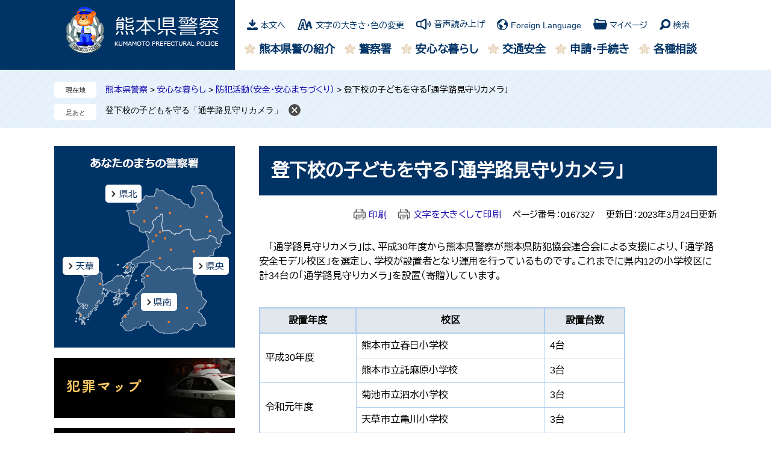

--- FILE ---
content_type: text/html
request_url: https://www.pref.kumamoto.jp/site/police/167327.html
body_size: 8037
content:
<!DOCTYPE html>
<html lang="ja">
<head>
	<!-- Google Tag Manager -->
<script>(function(w,d,s,l,i){w[l]=w[l]||[];w[l].push({'gtm.start':
new Date().getTime(),event:'gtm.js'});var f=d.getElementsByTagName(s)[0],
j=d.createElement(s),dl=l!='dataLayer'?'&l='+l:'';j.async=true;j.src=
'https://www.googletagmanager.com/gtm.js?id='+i+dl;f.parentNode.insertBefore(j,f);
})(window,document,'script','dataLayer','GTM-MHNSL4B');</script>
<!-- End Google Tag Manager -->
	<meta http-equiv="X-UA-Compatible" content="IE=edge">
	<meta charset="utf-8">
	<meta name="keywords" content="通学路,見守り,カメラ">
	<meta name="description" content="">
	<meta name="viewport" content="width=device-width, initial-scale=1.0">
	<title>登下校の子どもを守る「通学路見守りカメラ」 - 熊本県ホームページ</title>
	<link rel="shortcut icon" href="/favicon.ico" type="image/vnd.microsoft.icon" />
<link rel="icon" href="/favicon.ico" type="image/vnd.microsoft.icon" />
<link rel="apple-touch-icon" href="/apple-touch-icon.png" />
<link rel="stylesheet" media="print" href="/ssi/css/print.css" />
<script src="/ssi/js/escapeurl.js"></script>
<script src="/ssi/js/jquery.js"></script>
<script src="/ssi/js/jquery-migrate.js"></script>
<script src="/ssi/js/common.js"></script>
<script src="/ssi/js/s-google.js"></script>
<script src="/ssi/js/search-open-page-id.js"></script>
<script src="/ssi/js/last-page-parts-load-1.js"></script>
<script src="/ssi/js/footstep.js"></script>
<link rel="stylesheet" href="/ssi/css/footstep.css" />
<script src="//cdn1.readspeaker.com/script/11775/webReader/webReader.js?pids=wr&amp;forceAdapter=ioshtml5&amp;disable=translation,lookup"></script>
<script src="https://hps.transer.com/atasp/pagetrans2/crosslanguage-translate.php?clientid=qp"></script>
	<script src="/ssi/js/site-kenkei.js"></script>
	<style  media="all">
		@import url("/ssi/css/site-kenkei.css");
	</style>
	
</head>
<body class="site site_7 site_detail detail side1 site_kenkei">
<!-- Google Tag Manager (noscript) -->
<noscript><iframe src="https://www.googletagmanager.com/ns.html?id=GTM-MHNSL4B"
height="0" width="0" style="display:none;visibility:hidden" title="Googleタグマネージャー"></iframe></noscript>
<!-- End Google Tag Manager (noscript) -->
<div id="fb-root"></div>
<script async defer crossorigin="anonymous" src="https://connect.facebook.net/ja_JP/sdk.js#xfbml=1&amp;version=v6.0"></script>
<!-- コンテナここから -->
<div id="container">
	<!-- レコメンドここから -->
	<script src="/ssi/js/recommend.js"></script>
<iframe style="display:none;" id="oProxy" src="https://wwwb.netcrew-analysis.jp/recommend/proxy.html" title="レコメンド情報"></iframe>
	<!-- レコメンドここまで -->
	<span class="hide" id="pagetop">ページの先頭です。</span>
	<span class="hide"><a href="#skip">メニューを飛ばして本文へ</a></span>

	<!-- ヘッダここから -->
	<div id="header">
		<div id="xp1" class="rs_preserve rs_skip rs_splitbutton rs_addtools rs_exp"></div>
		<noscript><p>当サイトはJavaScriptを使用したコンテンツや機能を提供しています。ご利用の際はJavaScriptを有効にしてください。</p></noscript>
		<div id="spm_wrap"><button type="button" id="spm_search"><span class="hide">検索</span></button><button type="button" id="spm_menu"><span class="hide">メニュー</span></button></div>
		<!-- ヘッダーここから -->
		<div id="header2">
			<div id="class_header2">
				<div id="sub_header2">
					<div id="he_left">
						<div id="logo"><a href="/site/police/"><img src="/img/site/kenkei/list/header_img.png" alt="熊本県ホームページ"></a></div>
					</div>
					<div id="he_right">
						<!-- リンクここから -->
						<ul id="header_link">
							<li id="hl_main"><a href="#skip">本文へ</a></li><!--
							--><li id="hl_support">
								<a href="javascript:void(0)" onclick="javascript:return false;" onkeypress="javascript:return false;" id="open_hl_support">文字の大きさ・色の変更</a>
								<div id="box_hl_support" class="box_hl">
									<!-- 文字の大きさ変更ここから -->
									<dl id="moji_size">
										<dt>文字の大きさ</dt><!--
										--><dd><a id="moji_default" href="javascript:fsc('default');" title="文字サイズを標準にする">標準</a></dd><!--
										--><dd><a id="moji_large" href="javascript:fsc('larger');" title="文字サイズを拡大する">拡大</a></dd>
									</dl>
									<!-- 文字の大きさ変更ここまで -->
									<!-- 背景の変更ここから -->
									<dl id="haikei_color">
										<dt>色の変更</dt><!--
										--><dd><a id="haikei_white" href="javascript:SetCss(1);" title="背景色を白色に変更する">白</a></dd><!--
										--><dd><a id="haikei_black" href="javascript:SetCss(2);" title="背景色を黒色に変更する">黒</a></dd><!--
										--><dd><a id="haikei_blue"  href="javascript:SetCss(3);" title="背景色を青色に変更する">青</a></dd>
									</dl>
									<!-- 背景の変更ここまで -->
									<button type="button" value="閉じる" id="close_hl_support" class="box_hl_close"><span>閉じる</span></button>
								</div>
							</li><!--
							--><li id="hl_voice"><div id="readspeaker_button1" class="rs_skip"><a href="//app-eas.readspeaker.com/cgi-bin/rsent?customerid=11775&amp;lang=ja_jp&amp;readid=main&amp;url=" onclick="readpage(this.href, 'xp1'); return false;" class="rs_href" rel="nofollow" accesskey="L">音声読み上げ</a></div></li><!--
							--><li id="hl_lang">
								<a href="javascript:void(0)" onclick="javascript:return false;" onkeypress="javascript:return false;" id="open_hl_lang" lang="en">Foreign Language</a>
								<div id="box_hl_lang" class="box_hl">
									<ul>
<li><a class="crosslanguage-translate-jaen cl-notranslate" href="https://www.pref.kumamoto.jp.e.qp.hp.transer.com/" lang="en">English</a></li>
<li><a class="crosslanguage-translate-jazhs cl-notranslate" href="https://www.pref.kumamoto.jp.c.qp.hp.transer.com/" lang="zh-cmn-Hans">中文簡体</a></li>
<li><a class="crosslanguage-translate-jazht cl-notranslate" href="https://www.pref.kumamoto.jp.t.qp.hp.transer.com/" lang="zh-cmn-Hant">中文繁体</a></li>
<li><a class="crosslanguage-translate-jako cl-notranslate" href="https://www.pref.kumamoto.jp.k.qp.hp.transer.com/" lang="ko">한국어</a></li>
<li><a class="crosslanguage-translate-jafr cl-notranslate" href="https://www.pref.kumamoto.jp.f.qp.hp.transer.com/" lang="fr">Français</a></li>
<li><a class="crosslanguage-translate-javi cl-notranslate" href="https://www.pref.kumamoto.jp.v.qp.hp.transer.com/" lang="vi">Tiếng Việt</a></li>
<li><a class="crosslanguage-translate-org cl-notranslate cl-norewrite" href="#" lang="ja">日本語</a></li>
</ul>
									<button type="button" value="閉じる" id="close_hl_lang" class="box_hl_close"><span>閉じる</span></button>
								</div>
							</li><!--
							--><li id="hl_mypage">
								<a href="javascript:void(0)" onclick="javascript:return false;" onkeypress="javascript:return false;" id="open_hl_mypage">マイページ</a>
								<div id="box_hl_mypage" class="box_hl">
									<div id="keep_page_box"></div>
									<button type="button" value="閉じる" id="close_hl_mypage" class="box_hl_close"><span>閉じる</span></button>
								</div>
							</li><!--
							--><li id="hl_search">
								<a href="javascript:void(0)" onclick="javascript:return false;" onkeypress="javascript:return false;" id="open_hl_search">検索</a>
								<div id="box_hl_search" class="box_hl">
									<!-- 検索ここから -->
									<div id="top_search_keyword">
										<!-- Googleカスタム検索ここから -->
										<form action="/site/police/search-police.html" method="get" id="cse-search-box" name="cse-search-box">
											<input type="hidden" name="cx" value="ef84f9ff63918a6b1"><!--
											--><input type="hidden" name="cof" value="FORID:11"><!--
											--><input type="hidden" name="ie" value="UTF-8"><!--
											--><label for="tmp_query">キーワードでさがす</label><!--
											--><input type="text" name="q" value="" id="tmp_query"><!--
											--><input type="submit" value="検索" id="submit" name="sa">
										</form>
										<script src="https://www.google.com/coop/cse/brand?form=cse-search-box"></script>
										<!-- Googleカスタム検索ここまで -->
										<div id="cse_filetype">
											<fieldset>
												<legend><span class="hide">検索対象</span></legend>
												<span class="cse_filetypeselect"><input type="radio" name="google_filetype" id="filetype_all" checked="checked"><label for="filetype_all">すべて</label></span>
												<span class="cse_filetypeselect"><input type="radio" name="google_filetype" id="filetype_html"><label for="filetype_html">ページ</label></span>
												<span class="cse_filetypeselect"><input type="radio" name="google_filetype" id="filetype_pdf"><label for="filetype_pdf">PDF</label></span>
											</fieldset>
										</div>
									</div>
									<!-- 検索ここまで -->
									<!-- ページ番号検索ここから -->
									<div id="top_search_page_id_wrap">
										<label for="open_page_id">ページ番号でさがす</label><!--
										--><div id="top_search_page_id">
											<input type="text" id="open_page_id" name="open_page_id" value=""><!--
											--><input type="submit" value="表示" id="open_page_id_submit" name="open_page_id_submit" onclick="javascript:search_open_page_id();" onkeypress="javascript:search_open_page_id();">
										</div>
										<div id="open_page_id_message"></div>
									</div>
									<!-- ページ番号検索ここまで -->
									<button type="button" value="閉じる" id="close_hl_search" class="box_hl_close"><span>閉じる</span></button>
								</div>
							</li>
						</ul>
						<!-- リンクここまで -->
						<!-- グローバルここから -->
						<div id="top_search">
							<div id="top_search_box">
								<ul id="gnav">
									<li id="gnav1"><a href="/site/police/list17.html">熊本県警の紹介</a></li>
									<li id="gnav2"><a href="/site/police/list18.html">警察署</a></li>
									<li id="gnav3"><a href="/site/police/list19.html">安心な暮らし</a></li>
									<li id="gnav4"><a href="/site/police/list20.html">交通安全</a></li>
									<li id="gnav5"><a href="/site/police/list21.html">申請・手続き</a></li>
									<li id="gnav6"><a href="/site/police/list22.html">各種相談</a></li>
								</ul>
							</div>
						</div>
						<!-- グローバルここまで -->
					</div>
				</div>
			</div>
		</div>
		<!-- ヘッダーここまで -->
	</div>
	<!-- ヘッダここまで -->

	<!-- ぱんくずナビここから -->
	<div id="pankuzu_wrap">
		<!-- [[pankuzu_start]] -->
		<div class="pankuzu">
			<span class="icon_current">現在地</span>
			<span class="pankuzu_class"><a href="/site/police/">熊本県警察</a></span>
			<span class="pankuzu_mark"> &gt; </span>
			<span class="pankuzu_class"><span class="pankuzu_class"><a href="/site/police/list19.html">安心な暮らし</a></span><span class="pankuzu_mark"> &gt; </span><span class="pankuzu_class"><a href="/site/police/list19-75.html">防犯活動（安全・安心まちづくり）</a></span><span class="pankuzu_mark"> &gt; </span></span>
			<span class="pankuzu_class pankuzu_class_current">登下校の子どもを守る「通学路見守りカメラ」</span>
		</div>
		<!-- [[pankuzu_end]] -->
		<!-- [[pankuzu_life_start]] --><!-- [[pankuzu_life_end]] -->
	</div>
	<!-- ぱんくずナビここまで -->

	<div id="mymainback">
		<div id="mymainback_komamoto">

			<!-- メインここから -->
			<div id="main">
				<div id="main_a">
					<hr class="hide">
					<p class="hide" id="skip">本文</p>

					<div id="main_header">
						<h1>登下校の子どもを守る「通学路見守りカメラ」</h1>
					</div>

					<!-- main_bodyここから -->
					<div id="main_body">

						<div id="content_header">
							<span class="link_print"><a id="print_mode_link" href="javascript:print_normal();">印刷</a></span>
							<span class="link_print"><a id="print_mode_link_large" href="javascript:print_largeFont();">文字を大きくして印刷</a></span>
							<span class="open_page_id">ページ番号：0167327</span>
							<span>更新日：2023年3月24日更新</span>
						</div>

						
						<div class="detail_free" ><p>　「通学路見守りカメラ」は、平成30年度から熊本県警察が熊本県防犯協会連合会による支援により、「通学路安全モデル校区」を選定し、学校が設置者となり運用を行っているものです。これまでに県内12の小学校区に計34台の「通学路見守りカメラ」を設置（寄贈）しています。</p>

<table border="1" style="margin-left: 0; margin-right: auto; border-style:solid; height:60%; width:80%">
<caption>&nbsp;</caption>
<thead>
<tr>
<th scope="col" style="height:auto; width:auto">設置年度</th>
<th scope="col" style="height:auto; width:auto">校区</th>
<th scope="col" style="height:auto; width:auto">設置台数</th>
</tr>
</thead>
<tbody>
<tr>
<td colspan="1" rowspan="2" style="height:auto; width:auto">平成30年度</td>
<td style="height:auto; width:auto">熊本市立春日小学校</td>
<td style="height:auto; width:auto">4台</td>
</tr>
<tr>
<td style="height:auto; width:auto">熊本市立託麻原小学校</td>
<td style="height:auto; width:auto">3台</td>
</tr>
<tr>
<td colspan="1" rowspan="2" style="height:auto; width:auto">令和元年度</td>
<td style="height:auto; width:auto">菊池市立泗水小学校</td>
<td style="height:auto; width:auto">3台</td>
</tr>
<tr>
<td style="height:auto; width:auto">天草市立亀川小学校</td>
<td style="height:auto; width:auto">3台</td>
</tr>
<tr>
<td style="height:auto; width:auto">令和2年度</td>
<td style="height:auto; width:auto">熊本市立龍田小学校</td>
<td style="height:auto; width:auto">3台</td>
</tr>
<tr>
<td colspan="1" rowspan="3" style="height:auto; width:auto">令和3年度</td>
<td style="height:auto; width:auto">熊本市立託麻南小学校</td>
<td style="height:auto; width:auto">3台</td>
</tr>
<tr>
<td style="height:auto; width:auto">菊陽町立菊陽西小学校</td>
<td style="height:auto; width:auto">2台</td>
</tr>
<tr>
<td style="height:auto; width:auto">合志市立西合志東小学校</td>
<td style="height:auto; width:auto">3台</td>
</tr>
<tr>
<td colspan="1" rowspan="4" style="height:auto; width:auto">令和4年度</td>
<td style="height:auto; width:auto">合志市立西合志南小学校</td>
<td style="height:auto; width:auto">1台</td>
</tr>
<tr>
<td style="height:auto; width:auto">御船町立小坂小学校</td>
<td style="height:auto; width:auto">1台</td>
</tr>
<tr>
<td style="height:auto; width:auto">宇土市立花園小学校</td>
<td style="height:auto; width:auto">4台</td>
</tr>
<tr>
<td style="height:auto; width:auto">美里町立中央小学校</td>
<td style="height:auto; width:auto">4台</td>
</tr>
</tbody>
</table>

<p>&nbsp;</p>
</div><div class="detail_free" ><h2 style="text-align: right;">​熊本県警察本部　生活安全企画課</h2>
</div>


<div id="section_footer">
	<div id="section_footer_ttl"><h2>このページに関するお問い合わせ先</h2></div>
	<div id="section_footer_detail">
		<span class="sf_name"><a href="/site/police/">熊本県警察本部</a></span><span class="sf_name2">（代表）</span><br>
		
		<span class="sf_tel">Tel：096-381-0110</span>
		
		
	</div>
</div>
						
						

						<div id="content_footer">
							<div id="sns_button_wrap">
<span id="sns_button_twitter"><script>document.write('<a href="https://twitter.com/share?url='+htmlspecialchars_URL(location.href)+'&text='+encodeURI(document.title)+'" target="_blank"><img src="/img/common/sns/icon_sns_tw.png" alt="ツイートする" width="32" height="32" /></a>');</script></span>
<span id="sns_button_facebook"><script>document.write('<a href="https://www.facebook.com/sharer/sharer.php?u='+htmlspecialchars_URL(location.href)+'" target="_blank"><img src="/img/common/sns/icon_sns_fb.png" alt="シェアする" width="32" height="32" /></a>');</script></span>
<span id="sns_button_line"><script>document.write('<a href="https://line.me/R/msg/text/?'+htmlspecialchars_URL(location.href)+'" target="_blank"><img src="/img/common/sns/icon_sns_line.png" alt="ラインで送る" width="32" height="32" /></a>');</script></span>
</div>
						</div>
						<!-- [[add-template-pdf]] -->
						<!-- [[add-template-windowsmediaplayer]] -->

					</div>
					<!-- main_bodyここまで -->

				</div>
			</div>
			<!-- メインここまで -->
			<hr class="hide">

			<!-- サイドバー1ここから -->
			<div id="sidebar1">
				<!-- 重要なお知らせここから -->
				<!-- 重要なお知らせここまで -->
				<div>
				<img src="/img/site/kenkei/list/map_img.png" usemap="#ImageMap" alt="あなたのまちの警察署">
				<map name="ImageMap">
				<area shape="rect" coords="86,64,147,95" href="/site/police/list24.html" alt="県北" />
				<area shape="rect" coords="230,183,292,215" href="/site/police/list23.html" alt="県央" />
				<area shape="rect" coords="13,186,74,215" href="/site/police/list26.html" alt="天草" />
				<area shape="rect" coords="143,243,205,275" href="/site/police/list25.html" alt="県南" />
				</map>
				</div>

				<!-- サブサイト共通自由記入エリア ここから -->
				<!-- [[item_free_area_3000_head]] --><div class="free_box"><p><a href="/site/police/90826.html" target="_self"><img alt="jiyuu1" src="/uploaded/image/5.png" style="height:100px; width:300px" /></a></p>
</div><div class="free_box"><p><a href="/site/police/51969.html"><img alt="juyuu2" src="/uploaded/image/6.png" style="height:100px; width:300px" /></a></p>
</div><div class="free_box"><p><a href="http://www.ishitsu.police.pref.kumamoto.jp/" target="_blank"><img alt="落とし物さがしリンクの画像" src="/uploaded/image/53318.png" style="height:100px; width:300px" /></a><span class="external_link_text">＜外部リンク＞</span></p>
</div><!-- [[item_free_area_3000_tail]] -->
				<!-- サブサイト共通自由記入エリア ここまで -->

				<!-- レコメンドここから -->
				<div id="recommend_tag" style="display: none;">
					<div id="sidebar_recommend">
						<div id="recommend_title"><h2><span>このページを見ている人は</span><span>こんなページも見ています</span></h2></div>
						<!-- [[recommend_tag]] -->
					</div>
				</div>
				<!-- レコメンドここまで -->

				<!-- AIレコメンドここから -->
				<div id="ai_recommend_tag" style="display: none;">
					<div id="sidebar_ai_recommend">
						<div id="ai_recommend_title"><h2><span>AI（人工知能）は</span><span>こんなページをおすすめします</span></h2></div>
						<!-- [[ai_recommend_tag]] -->
					</div>
				</div>
				<!-- AIレコメンドここまで -->

			</div>
			<!-- サイドバー1ここまで -->

			<!-- サイドバー2ここから -->
			<!-- サイドバー2ここまで -->
		</div>

	</div><!-- 3カラム終わり -->

	<!-- フッタここから -->
	<div id="footer">
		<div id="footer_navi">
			<ul>
				<li><a href="/index2.html">熊本県公式トップ</a></li>
				<li><a href="/soshiki/1/56073.html">このサイトについて</a></li>
				<li><a href="/soshiki/1/56076.html">個人情報の取扱いについて</a></li>
				<li><a href="/soshiki/1/56078.html">免責事項・リンク等</a></li>
				<li><a href="/soshiki/1/56081.html">RSS配信について</a></li>
			</ul>
		</div>
		<div id="author_info">
			<div id="author_box">
				<div id="footer_link_pagetop">
					<a href="#pagetop">
						<img src="/img/site/kenkei/top/page-top.png" alt="ページの先頭へ" width="169" height="100">
					</a>
				</div>
				<ul>
					<li><span class="contact">熊本県警察本部</span></li>
					<li class="address_box">
						<p class="f_address">〒862-8610　熊本県熊本市中央区水前寺6丁目18番1号</p>
						<p class="f_contact">
							<span>096-381-0110（代表）<br>
							（電話受付：平日　午前8時30分から午後5時）</span>
						</p>
						<p class="f_detail"></p></li>
					<li><span class="access"><a href="/soshiki/1/56085.html">アクセス</a></span></li>
				</ul>
			</div>
			<div id="copyright"><p lang="en">Copyright &#169; Kumamoto Prefectural Government. All Rights Reserved.<br>Copyright &#169; 2010 kumamoto pref.kumamon.</p></div>
		</div>
	</div>
	<!-- フッタここまで -->

</div>
<!-- コンテナここまで -->

<!-- AIレコメンドここから -->
<script src="/ssi/js/ai-recommend-lib.js"></script>
<script src="/ssi/js/ai-recommend.js"></script>
<!-- AIレコメンドここまで -->


</body>
</html>

--- FILE ---
content_type: text/css
request_url: https://www.pref.kumamoto.jp/ssi/css/site-kenkei.css
body_size: 27222
content:
@charset "utf-8";
@import url('https://fonts.googleapis.com/css2?family=BIZ+UDPGothic&family=Roboto:wght@100&display=swap');
/* 全体 */
html {
	font-size: 62.5%;
}
body {
	margin: 0px;
	padding: 0px;
	border: 0px;
	font-size: 1.6rem;
	line-height: 1.5;
	word-break: break-all;
	word-wrap: break-word;
	min-width: 1100px;
}

#container {
	width: auto;
	height: auto;
	margin: 0px;
	padding: 0px;
}

/* ヘッダ */
#header {
	width: auto;
	height: auto;
	margin: 0px;
	padding: 0px;
}

/* フッタ */
#footer {
	clear: both;
	width: auto;
	height: auto;
	margin: 0px;
	padding: 0px;
}

/* メイン */
#mymainback_komamoto {
	clear: both;
	float: none;
	display: -webkit-box;
	display: -ms-flexbox;
	display: flex;
	-ms-flex-wrap: wrap;
	    flex-wrap: wrap;
	-webkit-box-pack: justify;
	    -ms-flex-pack: justify;
	        justify-content: space-between;
	-webkit-box-align: stretch;
	    -ms-flex-align: stretch;
	        align-items: stretch;
	width: 98%;
	max-width: 1100px;
	height: auto;
	margin: 0px auto;
	padding: 0px;
}

#main {
	float: none;
	-webkit-box-ordinal-group: 12;
	    -ms-flex-order: 11;
	        order: 11;
	width: 100%;
	margin: 0px;
	padding: 0px;
}

#main_a {
	margin: 0px;
	padding: 0px;
}

#main_body {
	margin: 0px;
	padding: 0px;
}

/* サイド */
#sidebar1 {
	float: none;
	-webkit-box-ordinal-group: 11;
	    -ms-flex-order: 10;
	        order: 10;
	width: 300px;
	margin: 0px;
	padding: 0px;
}

#sidebar2 {
	float: none;
	-webkit-box-ordinal-group: 13;
	    -ms-flex-order: 12;
	        order: 12;
	width: 300px;
	margin: 0px;
	padding: 0px;
}

.side1 #main {
	width: calc(100% - 300px);
}
.side1 #main_a {
	padding-left: 40px;
}

.side2 #main {
	width: calc(100% - 300px);
}
.side2 #main_a {
	padding-right: 40px;
}

.side1.side2 #main {
	width: calc(100% - 600px);
}
.side1.side2 #main_a {
	padding-left: 40px;
	padding-right: 40px;
}

.side1 hr.hide,
.side2 hr.hide {
	display: none;
}



/********** 1 共通 **********/

/* スマートフォンのPC表示切り替えボタンを非表示に */
#viewPCMode{
	display: none;
}

/* float clear */
.cf:before,
.cf:after {
	content: "";
	display: table;
}
.cf:after {
	clear: both;
}
/* For IE 6/7 (trigger hasLayout) */
.cf {
	zoom: 1;
}

/* スマートフォン用 */
#sp_page_index_link_wrap {
	display: none;
}
#spm_wrap {
	display: none;
}
.sp_button {
	display: none;
}

/* レスポンシブアコーディオン用 */
.acc_title + input {
	display: none;
}
.acc_icon {
	display: none;
}

/* 隠す */
.hide {
	display: block;
	width: 0px;
	height: 0px;
	margin: 0px;
	padding: 0px;
	clip: rect(0,0,0,0);
	overflow: hidden;
}
hr.hide {
	border: none;
}

/* 承認枠 */
#approval_table {
	font-size: 1.4rem;
}


/********** 2 基本設定 **********/

/* フォント */
body {
	font-family: Arial, 'BIZ UDPGothic', Meiryo, メイリオ, 'Hiragino Kaku Gothic ProN', 'ヒラギノ角ゴ ProN W3', Osaka, sans-serif;
}
em {
	font-family: Arial, 'BIZ UDPGothic', 'Hiragino Kaku Gothic ProN', 'ヒラギノ角ゴ ProN W3', Osaka, 'MS PGothic', sans-serif;
}

.mincho {
	font-family: '游明朝', 'Yu Mincho', '游明朝体', 'YuMincho', 'ヒラギノ明朝 Pro W3', 'Hiragino Mincho Pro', 'HiraMinProN-W3', serif;
}

/* リンク */
a:link {
	color: #1a0dab;
	text-decoration: none;
}
a:visited {
	color: #660099;
	text-decoration: none;
}
a:active {
	color: #cc0000;
	text-decoration: underline;
}
a:hover {
	color: #000000;
	text-decoration: underline;
}

a img {
	border: none;
	-webkit-transition: opacity 0.5s;
	-o-transition: opacity 0.5s;
	transition: opacity 0.5s;
}
a:hover img {
	opacity: 0.7;
}

input[type="button"],
input[type="submit"],
button {
	cursor: pointer;
	font-family: Arial, 'BIZ UDPGothic', Meiryo, メイリオ, 'Hiragino Kaku Gothic ProN', 'ヒラギノ角ゴ ProN W3', Osaka, sans-serif;
	font-size: 1.6rem;
}

input[type="text"],
textarea,
select {
	font-family: Arial, 'BIZ UDPGothic', Meiryo, メイリオ, 'Hiragino Kaku Gothic ProN', 'ヒラギノ角ゴ ProN W3', Osaka, sans-serif;
	font-size: 1.6rem;
}

/* 外部リンク */
.external_link_text {
	display: none;
}

/* 基本タグ */
p {
	margin: 1em 0px;
	word-break: normal;
	word-wrap: break-word;
}

hr {
	clear: both;
}

/* テーブル */
#main_body table {
	border: 2px solid #aecdec;
	border-collapse: collapse;
	margin: 0px 0px 10px;
	max-width: 100%;
}
#main_body th {
	border: 2px solid #aecdec;
	background: #e1e7ec;
	border-collapse: collapse;
	padding: 0.5em;
}
#main_body td {
	border-color: #aecdec;
	border-collapse: collapse;
	border-style: solid;
	border-width: 1px;
	padding: 0.5em;
}
/* テーブル（borderを「0」に設定した場合は罫線を表示させない） */
/*
#main_body table[border="0"],
#main_body table[border="0"] th,
#main_body table[border="0"] td {
	border-width: 0px;
}
*/
/* テーブル内のpタグのマージンを0にする */
#main_body table p {
	margin: 0;
}

/* 見出し */
#main_header {
	margin-bottom: 20px;
}
#main_header h1 {
	margin: 0px;
	padding: 0.8em 20px;
	background: #023365;
	border: none;
	font-size: 3rem;
	font-weight: bold;
	line-height: 3.4rem;
	color: #ffffff;
}

#main_body h2 {
	clear: both;
	margin: 20px 0px;
	padding: 0.8em 20px;
	font-weight: bold;
	background: #e7f2fd;
	border-bottom: 3px solid #023365;
	font-size: 1.8rem;
	line-height: 3.4rem;
}

#main_body h3 {
	clear: both;
	margin: 20px 0px;
	padding: 0.6em 20px;
	border: none;
	font-weight: bold;
	background: #e1e7ec;
	/* font-size: 1.6rem; */
	line-height: 3.4rem;
}

#main_body h4 {
	clear: both;
	margin: 20px 0px;
	padding: 0.6em 20px;
	background: transparent;
	font-weight: bold;
	border-bottom: 5px solid #aecdec;
	font-size: 1.6rem;
	line-height: 3.4rem;
}

#main_body h5 {
	clear: both;
	margin: 20px 0px;
	padding: 0.5em 20px;
	background: transparent;
	font-weight: bold;
	border-bottom: 5px solid #e0e6eb;
	font-size: 1.6rem;
	line-height: 3.4rem;
}

#main_body h6 {
	clear: both;
	margin: 20px 0px;
	padding: 0.5em 20px;
	background: transparent;
	font-size: 1.6rem;
	font-weight: bold;
	line-height: 3.4rem;
	border-bottom: 1px solid #e0e6eb;
}

/*--------- ヘッダーtopここから --------------*/

#header2_kumamoto{
	width: 1100px;
	margin: 0px auto;
	position: relative;
}
#header2_kumamoto_top #he_right{
	margin-left: 300px;
	padding: 0px;
	text-align: left;
}
#header2_kumamoto_top #he_right #header_link{
	display: -webkit-box;
	display: -ms-flexbox;
	display: flex;
	-webkit-box-pack: center;
	    -ms-flex-pack: center;
	        justify-content: center;
	-webkit-box-align: center;
	    -ms-flex-align: center;
	        align-items: center;
	margin: 0px;
	padding: 0px;
	padding-top: 20px;
	list-style: none;
	font-size: 1.4rem;
	position: absolute;
	z-index: 1;
}
#header2_kumamoto_top #he_right #header_link > li{
	display: block;
	margin: 0px;
	margin-left: 15px;
	padding: 0px;
	height: 0;
	background: #000000;
}

#header2_kumamoto_top #he_right #header_link > li > a,
#header2_kumamoto_top #he_right #header_link > li > #readspeaker_button1 > a {
	display: block;
	background-repeat: no-repeat;
	background-position: left center;
	line-height: 2rem;
	color: #ffffff;
	padding: 0px 0px 0px 35px;
	text-shadow: 0px 0px 4px #023365,0px 0px 4px #023365,0px 0px 4px #023365,0px 0px 4px #023365;
}
#header2_kumamoto_top #he_right #header_link #hl_main > a{
	background-image: url(/img/site/kenkei/top/main_bgw.png);
}
#header2_kumamoto_top #he_right #header_link #hl_support > a{
	background-image: url(/img/site/kenkei/top/support_bgw.png);
}
#header2_kumamoto_top #he_right #header_link #hl_voice > a,
#header2_kumamoto_top #he_right #header_link > li#hl_voice > #readspeaker_button1 > a {
	background-image: url(/img/site/kenkei/top/voice_bgw.png);
}
#header2_kumamoto_top #he_right #header_link #hl_lang > a{
	background-image: url(/img/site/kenkei/top/lang_bgw.png);
}
#header2_kumamoto_top #he_right #header_link #hl_mypage > a{
	background-image: url(/img/site/kenkei/top/file_bgw.png);
}
#header2_kumamoto_top #he_right #header_link #hl_search > a{
	background-image: url(/img/site/kenkei/top/search_bgw.png);
}
#kumamoto_top_slide{
	width: 1100px;
	margin: 0px auto;
}
#header2_kumamoto_top #top_search{
	position: absolute;
	top: 0;
	margin-top: 100px;
	width: 300px;
}
#kumamoto_search_navi #gnav{
	display: block;
	width: auto;
	margin: 0px;
	padding: 20px 30px;
	list-style: none;
}
#kumamoto_photo{
	/* width: 800px; */
	/* height: 550px; */
}
/* Slider */
.slick-slider
{
	position: relative;

	display: block;
	-webkit-box-sizing: border-box;
	        box-sizing: border-box;

	-webkit-user-select: none;
	   -moz-user-select: none;
	    -ms-user-select: none;
	        user-select: none;

	-webkit-touch-callout: none;
	-khtml-user-select: none;
	-ms-touch-action: pan-y;
	    touch-action: pan-y;
	-webkit-tap-highlight-color: transparent;
}

.slick-list
{
	position: relative;

	display: block;
	overflow: hidden;

	margin: 0;
	padding: 0;
}
.slick-list:focus
{
	outline: none;
}
.slick-list.dragging
{
	cursor: pointer;
	cursor: hand;
}

.slick-slider .slick-track,
.slick-slider .slick-list
{
	-webkit-transform: translate3d(0, 0, 0);
	    -ms-transform: translate3d(0, 0, 0);
	        transform: translate3d(0, 0, 0);
}

.slick-track
{
	position: relative;
	top: 0;
	left: 0;

	display: block;
}
.slick-track:before,
.slick-track:after
{
	display: table;

	content: '';
}
.slick-track:after
{
	clear: both;
}
.slick-loading .slick-track
{
	visibility: hidden;
}

.slick-slide
{
	display: none;
	float: left;

	height: 100%;
	min-height: 1px;
}
[dir='rtl'] .slick-slide
{
	float: right;
}
.slick-slide img
{
	display: block;
}
.slick-slide.slick-loading img
{
	display: none;
}
.slick-slide.dragging img
{
	pointer-events: none;
}
.slick-initialized .slick-slide
{
	display: block;
}
.slick-loading .slick-slide
{
	visibility: hidden;
}
.slick-vertical .slick-slide
{
	display: block;

	height: auto;

	border: 1px solid transparent;
}
.slick-arrow.slick-hidden {
	display: none;
}
#kumamoto_photo_wrap{
	margin-left: 300px;
	position: relative;	
}
#mp_control_box{
	position: absolute;
	bottom: 20px;
	left: 30px;
	display: -webkit-box;
	display: -ms-flexbox;
	display: flex;
	-webkit-box-align: center;
	    -ms-flex-align: center;
	        align-items: center;
}
#mp_control_box ul{
	display: -webkit-box;
	display: -ms-flexbox;
	display: flex;
	margin: 0px;
	margin-left: 14px;
	padding: 0px;
	list-style: none;
}
#mp_control_box ul li button{
	display: block;
	margin-left: 6px;
	width: 14px;
	height: 14px;
	background: #ffffff;
	line-height: 1.6rem;
	border: 0.5px solid #333333;
/* 	font-size: 0; */
	border-radius: 100%;
	text-align: left;
	text-indent: -9999em;
	overflow: hidden;
}
#mp_control_box ul .slick-active button{
	background: #ffcc66;
}
#mp_control_prev{
	position: absolute;
	padding: 0px;
	top: 250px;
	left: 35px;
	width: 34px;
	height: 52px;
	border: none;
	background: none;
}
#mp_control_pause{
	display: block;
	font-size: 1.4rem;
	font-weight: bold;
	line-height: 2.2rem;
	padding: 0px;
	border: none;
	color: #ffffff;
	background: none;
	text-shadow: 0px 0px 2px #000, 0px 0px 2px #000, 0px 0px 2px #000;
}
#mp_control_play{
	display: none;
	font-size: 1.4rem;
	font-weight: bold;
	line-height: 2.2rem;
	padding: 0px;
	border: none;
	color: #ffffff;
	background: none;
	text-shadow: 0px 0px 2px #000, 0px 0px 2px #000, 0px 0px 2px #000;
}
#mp_control_next{
	position: absolute;
	padding: 0px;
	top: 250px;
	right: 35px;
	width: 34px;
	height: 52px;
	border: none;
	background: none;
}
/*-- ---------ヘッダーtopここまで -----------*/
/********** 3 ヘッダ **********/

/* ヘッダ */
#header {
	font-size: 1.5rem;
}

#class_header2 {
	width: 100%;
}

#sub_header2 {
	width: 98%;
	max-width: 1100px;
	margin: 0px auto;
	position: relative;
}

#class_header2:before {
	content: '';
	width: 50%;
	height: 175px;
	background: #003366;
	position: absolute;
	z-index: -100;
}

#he_left {
	width: 300px;
	position: absolute;
	top: 0px;
	left: 0px;
	z-index: 1;
	background-color: #003366;
}
#he_left #logo {
	margin: 0px;
}
#he_left #logo a {
	display: block;
}
#he_left #logo img {
	width: 254px;
	height: 78px;
	padding: 11px 26px 11px 19px;
}

#he_right {
	margin-left: 300px;
	padding: 20px 0px 14px;
	text-align: left;
	background: #ffffff;
}
.site_index #he_right{
	background: #003366;
}

ul#header_link {
	margin: 0px;
	padding: 0px;
	list-style: none;
	font-size: 1.4rem;
}
ul#header_link > li {
	display: inline-block;
	vertical-align: middle;
	margin: 0px 0px 0px 20px;
	text-align: left;
}
ul#header_link > li > a,
ul#header_link > li > #readspeaker_button1 > a {
	display: block;
	background-color: transparent;
	background-repeat: no-repeat;
	background-position: left center;
	line-height: 2rem;
	color: #023365;
}
ul#header_link > li#hl_main > a {
	background-image: url(/img/site/kenkei/top/main_bgb.png);
	padding: 3px 0px 0px 22px;
}
ul#header_link > li#hl_support > a {
	background-image: url(/img/site/kenkei/top/support_bgb.png);
	padding: 3px 0px 0px 30px;
}
ul#header_link > li#hl_voice > a,
ul#header_link > li#hl_voice > #readspeaker_button1 > a {
	background-image: url(/img/site/kenkei/top/voice_bgb.png);
	padding: 10px 0px 10px 30px;
}
ul#header_link > li#hl_lang > a {
	background-image: url(/img/site/kenkei/top/lang_bgb.png);
	padding: 3px 0px 0px 23px;
}
ul#header_link > li#hl_mypage > a {
	background-image: url(/img/site/kenkei/top/file_bgb.png);
	padding: 4px 0px 0px 27px;
}
ul#header_link > li#hl_search > a {
	background-image: url(/img/site/kenkei/top/search_bgb.png);
	padding: 3px 0px 0px 22px;
}

/* メニュー展開 */
#hl_support,
#hl_lang,
#hl_mypage,
#hl_search {
	position: relative;
}

.box_hl {
	display: none;
	position: absolute;
	top: 100%;
	right: 0px;
	z-index: 100;
	background: #fff;
	border: 1px solid #c0cec9;
	-webkit-box-sizing: border-box;
	        box-sizing: border-box;
	font-size: 1.5rem;
	margin: 0px;
	padding: 0px;
	width: 345px;
	min-width: 18em;
	text-align: center;
}
.box_hl.box_hl_open {
	display: block;
}
.site_index .box_hl {
	top: 1.4em;
}

.box_hl_close {
	display: block;
	width: 100%;
	border: none;
	background: #333;
	color: #fff;
	font-size: 1.5rem;
	line-height: 1.3;
	margin: 0px;
	padding: 3px 0px;
	text-align: center;
}
.box_hl_close span {
	display: inline-block;
	background: url(/img/common/icon_close.png) no-repeat left center;
	padding: 6px 0px 4px 20px;
}

/* 文字の大きさ・色の変更 */
#box_hl_support dl {
	margin: 0px 0px 20px;
	padding: 0px;
}
#box_hl_support dl:first-child {
	margin: 20px 0px 15px;
}
#box_hl_support dl dt {
	display: inline-block;
	vertical-align: middle;
	width: 6em;
	text-align: right;
	margin: 0px 19px 0px 0px;
	padding: 0px;
}
#box_hl_support dl dd {
	display: inline-block;
	vertical-align: middle;
	margin: 0px;
	padding: 0px;
}
#box_hl_support dl dd a {
	display: block;
	background: #fff;
	border: 1px solid #c0cec9;
	color: #333;
	line-height: 1.9rem;
	text-decoration: none;
	margin: 0px 0px 0px 1px;
	padding: 7px 9px;
}

#box_hl_support dl dd a#moji_default {
	padding-left: 10px;
	padding-right: 10px;
}
#box_hl_support dl dd a#moji_large {
	font-size: 1.9rem;
	padding-left: 7px;
	padding-right: 7px;
}

#box_hl_support dl dd a#haikei_white {
	border-color: #c0cec9;
	background: #fff !important;
	color: #333 !important;
}
#box_hl_support dl dd a#haikei_black {
	border-color: #000;
	background: #000 !important;
	color: #fff !important;
}
#box_hl_support dl dd a#haikei_blue {
	border-color: #00f;
	background: #00f !important;
	color: #ff0 !important;
}

/* 自動翻訳 */
#box_hl_lang {
	width: 140px;
	min-width: 8em;
}
#box_hl_lang ul {
	margin: 0px;
	padding: 5px 15px;
	list-style: none;
}
#box_hl_lang ul li {
	margin: 10px 0px;
}

/* 検索 */
#box_hl_search.box_hl {
	background: #b0cee0;
}

#top_search_keyword {
	padding: 20px 20px 0px;
	text-align: left;
}
#cse-search-box label {
	display: block;
	width: 100%;
	color: #333;
	font-size: 1.5rem;
	font-weight: bold;
	margin-bottom: 5px;
}
#tmp_query {
	display: inline-block;
	vertical-align: middle;
	border: 1px solid #fff !important;
	border-right: none !important;
	border-radius: 5px 0px 0px 5px;
	-webkit-box-sizing: border-box;
	        box-sizing: border-box;
	margin: 0px;
	width: calc(100% - 40px) !important;
	height: 40px !important;
}
#submit {
	display: inline-block;
	vertical-align: middle;
	border: 1px solid #333;
	border-left: none;
	background: url(/img/common/icon_search.png) no-repeat center center #333;
	color: #fff;
	border-radius: 0px 5px 5px 0px;
	-webkit-box-sizing: border-box;
	        box-sizing: border-box;
	margin: 0px 0px 0px -1px;
	padding: 0px;
	width: 41px;
	height: 40px;
	text-align: left;
	text-indent: -9999em;
	overflow: hidden;
}

#cse_filetype fieldset {
	border: none;
	margin: 10px 0px;
	padding: 0px;
	text-align: right;
	font-size: 1.4rem;
}
#cse_filetype fieldset legend {
	display: none;
}
#cse_filetype fieldset span {
	display: inline-block;
	vertical-align: middle;
}
#cse_filetype fieldset span input {
	margin: 3px;
	display: inline-block;
	vertical-align: middle;
}
#cse_filetype fieldset span label {
	display: inline-block;
	vertical-align: middle;
}

/* ページ番号検索 */
#top_search_page_id_wrap {
	padding: 0px 20px 20px;
	text-align: left;
}
#top_search_page_id_wrap label {
	display: block;
	width: 100%;
	color: #333;
	font-size: 1.5rem;
	font-weight: bold;
	margin-bottom: 5px;
}
#open_page_id {
	display: inline-block;
	vertical-align: middle;
	border: 1px solid #fff !important;
	border-right: none !important;
	border-radius: 5px 0px 0px 5px;
	-webkit-box-sizing: border-box;
	        box-sizing: border-box;
	margin: 0px;
	width: calc(100% - 40px);
	height: 40px;
}
#open_page_id_submit {
	display: inline-block;
	vertical-align: middle;
	border: 1px solid #333;
	border-left: none;
	background: url(/img/common/icon_search.png) no-repeat center center #333;
	color: #fff;
	border-radius: 0px 5px 5px 0px;
	-webkit-box-sizing: border-box;
	        box-sizing: border-box;
	margin: 0px 0px 0px -1px;
	padding: 0px;
	width: 41px;
	height: 40px;
	text-align: left;
	text-indent: -9999em;
	overflow: hidden;
}

#open_page_id_message {
	margin-top: 10px;
}
#open_page_id_message:empty {
	margin-top: 0px;
}

/* グローバルナビ */
#top_search {
	background: none;
}

ul#gnav {
	padding: 0px;
	margin: 0px;
	list-style: none;
	width: 100%;
	display: -webkit-box;
	display: -ms-flexbox;
	display: flex;
	-ms-flex-wrap: wrap;
	    flex-wrap: wrap;
	-webkit-box-pack: start;
	    -ms-flex-pack: start;
	        justify-content: flex-start;
}
ul#gnav li {
	margin-left: 15px;
}

ul#gnav li a {
	display: block;
	background: none;
	color: #003366;
	font-size: 1.8rem;
	line-height: 4rem;
	font-weight: bold;
	background: url(/img/site/kenkei/list/snow_icon.png)no-repeat center left;
	padding: 2px 0px 0px 25px;
}

/********** 4 パンくず **********/

/* パンくず */
#pankuzu_wrap {
	padding: 20px 0px 15px;
	background: url(/img/site/kenkei/list/pankuzu_bg.png)no-repeat #e7f2fd;
	background-size: cover;
	font-size: 1.4rem;
}
#pankuzu_wrap > div {
	width: 98%;
	max-width: 1100px;
	margin-left: auto;
	margin-right: auto;
	-webkit-box-sizing: border-box;
	box-sizing: border-box;
}

.pankuzu {
	clear: both;
	margin-bottom: 5px;
	padding: 3px 0px 3px 8.5rem;
	position: relative;
}
.pankuzu .icon_current {
	display: none;
}
.pankuzu:first-child .icon_current {
	display: block;
	width: 7rem;
	height: auto;
	-webkit-border-radius: 3px;
	-moz-border-radius: 3px;
	background: #ffffff;
	color: #333333;
	border-radius: 5px;
	font-size: 1.1rem;
	line-height: 2rem;
	padding: 4px 0px 3px;
	-webkit-box-sizing: border-box;
	box-sizing: border-box;
	position: absolute;
	top: 0px;
	left: 0px;
	text-align: center;
}

#footstep_detail:before {
	display: block;
	width: 7rem;
	height: auto;
	-webkit-border-radius: 3px;
	-moz-border-radius: 3px;
	background: #ffffff;
	color: #333333;
	border-radius: 5px;
	font-size: 1.1rem;
	line-height: 2rem;
	padding: 4px 0px 3px;
}
#footstep {
	padding-left: 8.5rem;
}

/*
#footstep {
	padding-left: 0px;
}

#footstep_detail:before {
	content: '足あと';
	display: block;
	width: 7rem;
	height: auto;
	background: #fff;
	border-radius: 5px;
	font-size: 1.1rem;
	line-height: 2rem;
	text-align: center;
	-webkit-box-sizing: border-box;
	box-sizing: border-box;
	position: absolute;
	top: 0px;
	left: 0px;
	padding: 4px 0px 3px;
}

#footstep_detail {
	margin: 10px 0px 0px;
	font-size: 1.4rem;
	line-height: 1.4;
	position: relative;
	padding: 5px 0px 3px 8.5rem;
}
*/
#mymainback #footstep_wrap{
	display: none !important;
}

/********** 5 フッタ **********/

/* フッタ */
#footer {
	font-size: 1.5rem;
}

#back_or_pagetop {
	width: 98%;
	max-width: 1100px;
	margin: 0px auto;
	text-align: right;
}
#back_or_pagetop > div {
	display: inline-block;
	vertical-align: middle;
	margin-left: 5px;
}
#back_or_pagetop > div a {
	display: block;
	text-align: center;
	background: #e6e6e6;
	color: #000000;
	line-height: 2rem;
	padding: 10px 20px;
	width: 10em;
}

#footer_navi {
	background: #003366;
	color: #ffffff;
}
#footer_navi ul {
	width: 98%;
	max-width: 1100px;
	margin: 0px auto;
	padding: 20px 0px;
	list-style: none;
	text-align: center;
}
#footer_navi ul li {
	display: inline-block;
	vertical-align: middle;
	margin: 5px 10px 5px 0px;
	padding-right: 15px;
	border-right: 1px solid #ffffff;
	line-height: 2rem;
}
#footer_navi ul li a,
#footer_navi ul li a:link,
#footer_navi ul li a:hover,
#footer_navi ul li a:active,
#footer_navi ul li a:visited {
	color: currentColor;
}
#footer_navi ul li:last-child {
	margin-right: 0px;
	padding-right: 0px;
	border-right: none;
}

#author_info {
	padding-top: 25px;
	background: url(/img/site/kenkei/list/author_info_bg.png)no-repeat #003366;
	background-size: 2000px 175px;
	color: #ffffff;
}

#author_info a,
#author_info a:link,
#author_info a:hover,
#author_info a:active,
#author_info a:visited{
	color: currentColor;
}


#author_box {
	width: 98%;
	max-width: 1100px;
	margin: 0px auto;
	/* color: #ffffff; */
	text-align: center;
}
#author_box ul {
	list-style: none;
	margin: 0px;
	padding: 0px;
	display: -webkit-box;
	display: -ms-flexbox;
	display: flex;
	-webkit-box-pack: center;
	    -ms-flex-pack: center;
	        justify-content: center;
	-webkit-box-align: start;
	    -ms-flex-align: start;
	        align-items: flex-start;
}
#author_box ul li{
	text-align: left;
}
#author_box .contact {
	padding-right: 46px;
	font-weight: bold;
}
#author_box .access {
	padding-left: 46px;
	background: url(/img/site/kenkei/list/map_icon.png)no-repeat center left;
	background-position: 26px;
}
#author_box .access a {
	color: #ffffff;
}
#author_box p {
	margin: 0px;
}
.f_author,.f_number,.f_address {
	display: inline-block;
	vertical-align: middle;
}
#copyright p {
	margin: 0px;
	color: #ffffff;
	padding: 30px 0px 35px 0px;
	text-align: center;
	font-size: 1.4rem;
	line-height: 2rem;
}

/********** 6 バナー **********/

/* バナー広告 */
ul.banner_list {
	margin: 0px;
	padding: 0px;
	list-style: none;
	display: -webkit-box;
	display: -ms-flexbox;
	display: flex;
	-ms-flex-wrap: wrap;
	    flex-wrap: wrap;
	-webkit-box-pack: start;
	    -ms-flex-pack: start;
	        justify-content: flex-start;
}
ul.banner_list li {
	width: 200px;
	margin: 5px 10px;
}
ul.banner_list li img {
	width: 100%;
	height: auto;
}

.banner_text {
	display: block;
	padding: 10px;
	font-size: 1.4rem;
	line-height: 1.3;
	text-align: left;
}

/* バナー広告（縦並び） */
ul.banner_list.banner_list_side {
	display: block;
	max-width: 300px;
	margin: 0px auto 10px;
}
ul.banner_list.banner_list_side li {
	display: block;
	width: 100%;
	margin: 0px auto 10px;
}

/********** 7 リスト **********/

/* リスト（横並び） */
.navigation ul {
	margin: 0px;
	padding: 0px;
	list-style: none;
}
.navigation ul li,
.navigation > div {
	display: inline-block;
	vertical-align: middle;
	margin: 5px 10px 5px 0px;
	padding-right: 15px;
	border-right: 1px solid #666666;
	line-height: 1.4;
}
.navigation ul li:last-child,
.navigation > div:last-child {
	border-right: none;
	margin-right: 0px;
	padding-right: 0px;
}

/* リスト（一覧） */
.info_list ul {
	margin: 0px;
	padding: 0px;
	list-style: none;
}
.info_list ul li {
	margin: 0px;
	padding: 20px 0px 20px 20px;
	-webkit-box-sizing: border-box;
	box-sizing: border-box;
	position: relative;
	width: 100%;
	display: table;
	border-bottom: 1px solid #e1e7ec;
	font-size: 1.5rem;
	line-height: 2.7rem;
}

/*
.info_list ul li span a,.info_list ul li span a:active,.info_list ul li span a:hover {
	text-decoration: none;
	color: #0066cc;
}
*/

/* リスト（日付） */
.info_list.info_list_date ul li {
	width: 100%;
	display: table;
	border-bottom: 1px solid #e1e7ec;
	font-size: 1.5rem;
	line-height: 2.7rem;
}
.info_list.info_list_date ul li > span {
	display: table-cell;
	vertical-align: top;
	color: #4c4c4c;
}
/*
.info_list.info_list_date ul li > span a,.info_list.info_list_date ul li > span a:active,.info_list.info_list_date ul li > span a:hover {
	color: #0066cc;
	text-decoration: none;
}
*/
.info_list.info_list_date ul li > span.article_date {
	width: 11em;
}

/* リスト（サムネイル） */
.info_list.info_list_thum ul li {
	padding-left: 0px;
}
.info_list.info_list_thum ul li:before {
	display: none;
}

.list_pack {
	width: 100%;
	display: table;
}

.list_pack .article_img {
	display: table-cell;
	vertical-align: middle;
	width: 200px;
	padding-right: 20px;
}
.list_pack .article_img span {
	display: block;
}
.list_pack .article_img span:empty {
	height: 150px;
	background: url(/img/common/noimage.png) no-repeat center center;
}
.list_pack .article_img span img {
	width: 100%;
	height: auto;
}

.list_pack .article_txt {
	display: table-cell;
	vertical-align: middle;
}
.list_pack .article_txt .article_date,
.list_pack .article_txt .article_title {
	display: block;
}

/* リスト（担当課） */
.article_section:before {
	content: '（';
}
.article_section:after {
	content: '）';
}
.article_section:empty:before,
.article_section:empty:after {
	display: none;
}

/* リスト（一覧リンク） */
div.link_ichiran {
	margin-top: 20px;
	text-align: right;
}

/* リスト（newアイコン） */
img.icon_new {
	vertical-align: top;
}

/*------------- mymainbackここから --------------*/

#kumamoto_news{
	background: url(/img/site/kenkei/top/white-blue-bg.png)no-repeat center top;
}
#chuumoku_joho{
	padding: 70px 0px 20px;
}
#chuumoku_detail{
	width: 1100px;
	margin: 0px auto;
	background: #ffffff;
}
#chuumoku_joho span#chuumoku_ttl{
	display: block;
	background: url(/img/site/kenkei/top/mart-icon.png)no-repeat top calc(20px + 0.2em) left 35px;
	padding: 20px 20px 5px 80px;
	font-weight: bold;
	font-size: 2.1rem;
	line-height: 4rem;
	color: #003366;
}
.detail_free p{
	padding: 0px;
}
.detail_free ul{
	margin: 0px;
}
#chuumoku_detail .detail_free ul li a{
	color: #b41f1d;
	font-size: 1.6rem;
	line-height: 2.8rem;
}
#chuumoku_detail .detail_free a:visited{
	color:#b41f1d;
}
#chuumoku_detail .detail_free a:link{
	color:#0066cc;
}	
#chuumoku_detail .detail_free a:hover{
	color: #b41f1d;
}
#chuumoku_detail .detail_free a:active{
	color:#b41f1d;
}



/* リスト（新着情報） */
.section_information_ttl{
	position: relative;
}
.section_information_ttl .link_box{
	position: absolute;
	right: 35px;
	bottom: 20px;
	margin: 0;
	padding: 0;
	/* transform: translateY(-50%); */
}

.section_information {
	width: 1100px;
	margin:0px auto;
	background: #e8f3fe;
	padding-bottom: 46px;
}
.section_information_list_wrap{
	margin: 0px 35px;
}
.section_information_list ul li span.article_title a{
	color: #0066cc;
}
.section_information_list ul li span.article_title a:link,
.section_information_list ul li span.article_title a:hover{
	color: #0066cc;
}

.section_information h2,
#main_body .section_information h2 {
	margin: 0;
	padding: 20px 35px 20px 80px;
	/* 	background: transparent; */
	background: url(/img/site/kenkei/top/icon_news.png) no-repeat left 35px top 20px;
	border: none;
	font-size: 2.2rem;
	font-weight: bold;
	/* margin-bottom: 20px; */
	color: #003366;
}

.section_information p.no_data {
	margin: 0px;
	padding: 20px;
}
.section_information_list{
	    background:#ffffff;
}
.section_information_list ul {
	margin: 0px;
	padding: 29px 20px;
	list-style: none;
}
.section_information_list ul li {
	width: 100%;
	display: table;
	margin: 0px;
	padding: 4px 0px 4px 20px;
	-webkit-box-sizing: border-box;
	box-sizing: border-box;
	position: relative;
}
.section_information_list ul li:before {
	content: '';
	width: 0px;
	height: 0px;
	border: 5px solid transparent;
	border-right-width: 0px;
	border-left-width: 8px;
	border-left-color: #666666;
	position: absolute;
	top: 0.9em;
	left: 0px;
}
.section_information_list ul li > span {
	display: table-cell;
	vertical-align: top;
}
.section_information_list ul li > span.article_date {
	width: 11em;
}
.link_box{
	position: relative;
	margin-top: 13px;
	text-align: right;
	font-size: 1.4rem;
	line-height: 2.6rem;
}
span.section_logo{
	position: absolute;
}
.link_box span a{
	font-weight: bold;
	color: #000000;
}
.link_box>.link_rss{
	background: url(/img/site/kenkei/top/rss.png)no-repeat;
	padding: 0px 40px 0px 30px;
}
.section_information_list div.link_box {
	padding: 0px 20px 20px;
	text-align: right;
}
.section_information_list div.link_box span {
	display: inline-block;
	vertical-align: middle;
	margin: 5px 0px 5px 10px;
	padding-left: 15px;
	border-left: 1px solid #666666;
	line-height: 1.4;
}
.section_information_list div.link_box span:first-child {
	border-left: none;
	margin-left: 0px;
	padding-left: 10px;
}
/*******Boxes*********/
#box_folder{
	padding-top:40px;
}
#boxes{
	width: 1100px;
	margin: 0px auto;
	display: -webkit-box;
	display: -ms-flexbox;
	display: flex;
	-ms-flex-wrap: wrap;
	    flex-wrap: wrap;
	-webkit-box-pack: justify;
	    -ms-flex-pack: justify;
	        justify-content: space-between;
}
#oshirase_boxes{
	width: 585px;
}
#oshirase_boxes ul{
	display: -webkit-box;
	display: -ms-flexbox;
	display: flex;
	-ms-flex-wrap: wrap;
	    flex-wrap: wrap;
	-webkit-box-pack: start;
	    -ms-flex-pack: start;
	        justify-content: flex-start;
	list-style: none;
	margin: 0px;
	padding: 0px;
	gap: 20px 30px;
}
#oshirase_boxes ul li{
	text-align: center;
	width: 175px;
	height: 150px;
}
#oshirase_boxes ul li a{
	background: #003366;
	border-radius: 5px;
	display: -webkit-box;
	display: -ms-flexbox;
	display: flex;
	-webkit-box-pack: start;
	    -ms-flex-pack: start;
	        justify-content: flex-start;
	-webkit-box-orient: vertical;
	-webkit-box-direction: normal;
	    -ms-flex-direction: column;
	        flex-direction: column;
	-webkit-box-align: center;
	    -ms-flex-align: center;
	        align-items: center;
	width: 100%;
	color: #ffffff;
	font-size: 1.5rem;
	font-weight: bold;
}
#oshirase_boxes ul li span.menkyo_img{
	display: -webkit-box;
	display: -ms-flexbox;
	display: flex;
	-webkit-box-align: center;
	    -ms-flex-align: center;
	        align-items: center;
	-webkit-box-pack: center;
	    -ms-flex-pack: center;
	        justify-content: center;
	width: 100%;
	height: 114.5px;
}
#oshirase_boxes ul li span.menkyo_txt{
	width: 100%;
	display: block;
	font-size: 1.5rem;
	line-height: 2.6rem;
	padding-bottom: 10px;
}
.map_gazo {
	width: 485px;
	background-color: #003366;
	color: #fff;
	display: -webkit-box;
	display: -ms-flexbox;
	display: flex;
	flex-wrap: wrap;
	-webkit-box-align: center;
	    -ms-flex-align: center;
	        align-items: center;
	-webkit-box-pack: center;
	    -ms-flex-pack: center;
	        justify-content: center;
	align-content: center;
	text-align: center;
	position: relative;
}
.map_gazo > p {
	width: 100%;
	font-size: 2.1rem;
	font-weight: bold;
	text-align: center;
	letter-spacing: 0.2rem;
}
/*****Jiyuu_header*****/
.jiyuu_header{
	width: 1100px;
	margin: 0px auto;
	display: -webkit-box;
	display: -ms-flexbox;
	display: flex;
	-ms-flex-wrap: wrap;
	    flex-wrap: wrap;
	-webkit-box-pack: center;
	    -ms-flex-pack: center;
	        justify-content: center;
}
/* 自由編集項目 */
.jiyuu_header >.free_box {
		margin: 40px 25px;
	}
.free_box {
	margin-top: 10px;
}
/*****Public****/
#public_folder{
	width: 1100px;
	    padding-bottom: 60px;
	margin:0px auto; 
}
#public_box ul{
	display: -webkit-box;
	display: -ms-flexbox;
	display: flex;
	-ms-flex-wrap: wrap;
	    flex-wrap: wrap;
	-ms-flex-pack: distribute;
	    justify-content: space-around;
	list-style: none;
	margin: 0px;
	padding: 25px 20px;
	background: #afceed;
}
#public_box ul li{
	width: 155px;
	height: auto;
	text-align: center;
}	
#public_box ul li a{
	height: 150px;
	display: -webkit-box;
	display: -ms-flexbox;
	display: flex;
	-webkit-box-pack: end;
	    -ms-flex-pack: end;
	        justify-content: flex-end;
	-webkit-box-orient: vertical;
	-webkit-box-direction: normal;
	    -ms-flex-direction: column;
	        flex-direction: column;
	-webkit-box-align: center;
	    -ms-flex-align: center;
	        align-items: center;
	background: #ffffff;
	border-radius: 7px;
	font-weight: bold;
	color: #003366;
}
#public_box ul li span.saiyo_img{
	height: 115px;
	width: 100%;
	display: -webkit-box;
	display: -ms-flexbox;
	display: flex;
	-webkit-box-align: center;
	    -ms-flex-align: center;
	        align-items: center;
	-webkit-box-pack: center;
	    -ms-flex-pack: center;
	        justify-content: center;
}
#public_box ul li span.saiyo_txt{
	width: 100%;
	height: 2.5rem;
	display: block;
	font-size: 1.5rem;
	line-height: 2.5rem;
	padding-bottom: 20px;
}
#public_box ul li span.mimi_img{
	height: 72px;
	width: 100%;
	display: -webkit-box;
	display: -ms-flexbox;
	display: flex;
	-webkit-box-pack: center;
	    -ms-flex-pack: center;
	        justify-content: center;
	-webkit-box-align: end;
	    -ms-flex-align: end;
	        align-items: flex-end;
	padding-bottom: 26px;
}
#public_box ul li span.mimi_txt{
	height: 50px;
	display: block;
	font-size: 1.5rem;
	padding: 0px 34px;
	line-height: 2.1rem;
}
/****police_web****/
#police_web{
	padding-top: 75px;
}
#police_web ul{
	display: -webkit-box;
	display: -ms-flexbox;
	display: flex;
	-ms-flex-wrap: wrap;
	    flex-wrap: wrap;
	-webkit-box-pack: justify;
	    -ms-flex-pack: justify;
	        justify-content: space-between;
	list-style: none;
	padding: 0px;
	margin: 0px;
}
/****foot****/
#wep_pro>#hyouka_area_box,#wep_pro>#content_footer{
	display: none;
}

/* ページトップ */
#footer_link_pagetop {
	display: block;
	width: 169px;
	position: fixed;
	right: 20px;
	bottom: -200px;
	z-index: 80;
	-webkit-transition: bottom 0.5s ease-in-out;
	-o-transition: bottom 0.5s ease-in-out;
	transition: bottom 0.5s ease-in-out;
}
#footer_link_pagetop.fixed {
	bottom: 0px;
}
#footer_link_pagetop a {
	display: block;
}
#footer_link_pagetop img {
	width: 100%;
	height: auto;
}

/*------------------------------ mymainbackここまで ------------------------------*/

/* リスト（新着情報サムネイル） */
.section_information_thum {
	width: 100%;
	display: table;
	margin: 0px;
	padding: 15px;
	-webkit-box-sizing: border-box;
	box-sizing: border-box;
}
.section_information_thum > div {
	display: table-cell;
	vertical-align: top;
}
.section_information_thum > div.lettering2 {
	width: 200px;
}
.section_information_thum > div.lettering2 img {
	width: 100%;
	height: auto;
}
.section_information_thum > div.lettering3 {
	padding-left: 20px;
}
.section_information_thum > div.lettering3 span {
	display: block;
}

/********** 8 サイド **********/

/* サイドバー */
#sidebar1 > div:last-child,
#sidebar2 > div:last-child {
	margin-bottom: 0 !important;
}
#sidebar1 img,
#sidebar2 img {
	max-width: 100% !important;
	height: auto !important;
}

/* サイドメニュー */
.side_box {
	background: #f5f5f5;
	margin: 0px 0px 10px;
	padding: 0px;
}
.side_box_ttl h2 {
	background: #e6e6e6;
	font-size: 1.8rem;
	font-weight: bold;
	margin: 0px;
	padding: 15px;
}

.side_box_list ul {
	margin: 0px;
	padding: 10px 15px;
	list-style: none;
}
.side_box_list ul li {
	margin: 0px;
	padding: 3px 0px 3px 20px;
	-webkit-box-sizing: border-box;
	box-sizing: border-box;
	position: relative;
}
.side_box_list ul li:before {
	content: '';
	width: 0px;
	height: 0px;
	border: 5px solid transparent;
	border-right-width: 0px;
	border-left-width: 8px;
	border-left-color: #666666;
	position: absolute;
	top: 0.6em;
	left: 0px;
}
.side_box_list ul li ul {
	padding: 0px;
}

.side_box_txt {
	padding: 15px;
}
.side_box_txt p {
	margin: 0px 0px 10px;
}
.side_box_txt p:last-child {
	margin-bottom: 0px;
}

/* レコメンド */
#recommend_tag,#ai_recommend_tag {
	margin-top: 10px;
}
#sidebar_recommend,#sidebar_ai_recommend {
	border: 1px solid #aecdec;
}
#recommend_title,#ai_recommend_title {
	margin: 0px 21px;
}
#sidebar_recommend h2,#sidebar_ai_recommend h2 {
	margin: 0px;
	padding: 15px 0;
	font-weight: bold;
	text-align: center;
	font-size: 1.7rem;
	line-height: 2.4rem;
}
#sidebar_recommend h2 span {
	display: inline-block;
}
#sidebar_recommend ul,#sidebar_ai_recommend ul{
	margin: 0px 21px 10px;
	list-style: none;
	padding: 0px;
}
#sidebar_recommend ul li,#sidebar_ai_recommend ul li {
	margin: 0px;
	padding: 13px 0px 8px 0px;
	border-top: 3px dotted #b7a69f;
	/* font-size: 1.6rem; */
	/* line-height: 2.1rem; */
}

#ai_recommend_title h2 {
/* 	font-size: 1.6rem; */
/* 	line-height: 2.1rem; */
/* 	text-align: center; */
}

/********** 9 メイン **********/

/* メイン */
#mymainback_komamoto {
	padding-top: 30px;
	padding-bottom: 30px;
}

/********** 10 各ページ **********/

.site_index #content_header {
	text-align: center;
}

/* 印刷用アイコン */
#content_header {
	margin: 15px 0px;
	text-align: right;
	font-size: 1.5rem;
}
#content_header span {
	display: inline-block;
	vertical-align: middle;
	margin-left: 1em;
	text-align: left;
}
#print_mode_link,
#print_mode_link_large {
	padding-left: 25px;
	background: url(/img/site/kenkei/detail/print_icon.png) no-repeat left center;
}

/* カレンダー登録・SNSボタン */
#content_footer {
	clear: both;
	margin: 30px 0px 0px;
	display: inline-block;
	vertical-align: middle;
	width: 100%;
	text-align: right;
}
#content_footer div[id^="calendar_button_"] {
	display: inline-block;
	vertical-align: middle;
	margin-left: 41px;
}

#calendar_button_google a,#calendar_button_yahoo a {
	color: #333333;
	padding-top: 5px;
	padding-bottom: 5px;
	padding-left: 30px;
	font-size: 1.5rem;
	background: url(/img/site/kenkei/detail/calender_icon.png)no-repeat center left;
	background-size: 22px;
}

#sns_button_wrap {
	display: inline-block;
	vertical-align: middle;
}

#sns_button_wrap  div[id^="sns_button_"] {
	display: inline-block;
	vertical-align: middle;
	margin: 0px 20px 0px 0px;
}
#sns_button_wrap  div[id^="sns_button_"] a {
	display: block;
	line-height: 1.5rem;
	background-color: transparent;
	background-repeat: no-repeat;
	background-position: left center;
	background-size: 35px auto;
	padding: 10px 10px 10px 45px;
}
#sns_button_wrap  div#sns_button_facebook a {
	background-image: url(/img/common/sns/icon_sns_fb.png);
}
#sns_button_wrap  div#sns_button_twitter a {
	background-image: url(/img/common/sns/icon_sns_tw.png);
}
#sns_button_wrap  div#sns_button_line a {
	background-image: url(/img/common/sns/icon_sns_line.png);
	text-transform: uppercase;
}

#sns_button_twitter,#sns_button_facebook,#sns_button_line {
	margin-left: 30px;
}

/* PDF・WMPリンク */
.pdf_download,
.wmplayer_download {
	clear: both;
	margin: 30px 0px 0px;
	width: 100%;
	display: table;
}
.pdf_download .pdf_img,
.wmplayer_download .wmplayer_img {
	display: table-cell;
	vertical-align: top;
	width: 158px;
	margin: 0px;
	padding: 0px;
}
.pdf_download .pdf_img img,
.wmplayer_download .wmplayer_img img {
	width: 100%;
	height: auto;
}

.tenpu_txt {
	display: table-cell;
	vertical-align: top;
	margin: 0px;
	padding: 0px 0px 0px 20px;
	font-size: 1.3rem;
	line-height: 1.5;
}
.tenpu_txt br {
	display: none;
}

/* Googlemap */
.gglmap {
	position: relative;
	padding-top: 30px;
	padding-bottom: 56.25%;
	height: 0px;
	overflow: hidden;
}
.gglmap iframe,
.gglmap object,
.gglmap embed {
	position: absolute;
	top: 0px;
	left: 0px;
	width: 100%;
	height: 100%;
}

/********** 1 共通 **********/

#main_body div.detail_table_center {
	clear: both;
	width: 100%;
	margin: 0px 0px 15px;
	padding: 0px;
}
#main_body div.detail_writing {
	clear: both;
	width: 100%;
	margin: 0px 0px 15px;
	padding: 0px;
}
#main_body div.detail_map {
	clear: both;
	width: 100%;
	margin: 0px 0px 15px;
	padding: 0px;
}
#main_body div.detail_movie {
	clear: both;
	width: 100%;
	margin: 0px 0px 20px;
	padding: 0px;
}
#main_body div.detail_free {
	clear: both;
	width: 100%;
	margin: 0px 0px 15px;
	padding: 0px;
}
#main_body div.detail_image_normal {
	clear: both;
	width: 100%;
	margin: 0px 0px 15px;
	padding: 0px;
}
#main_body div.detail_image_left {
	text-align: left;
	margin: 15px 0px;
	padding: 0px;
}
#main_body div.detail_image_center {
	text-align: center;
	margin: 15px 0px;
	padding: 0px;
}
#main_body div.detail_image_right {
	text-align: right;
	margin: 15px 0px;
	padding: 0px;
}

#main_body div.detail_h2 {
	clear: both;
	width: 100%;
}
#main_body div.detail_h3 {
	clear: both;
	width: 100%;
}

hr.hr_1 {
	clear: both;
	height: 1px;
	border-top: 2px dotted #999999;
	border-right: none;
	border-bottom: none;
	border-left: none;
	margin: 15px 0px;
}
hr.hr_2 {
	clear: both;
	height: 1px;
	border-top: 1px solid #333333;
	border-right: none;
	border-bottom: none;
	border-left: none;
	margin: 15px 0px;
}
hr.hr_3 {
	clear: both;
	height: 1px;
	border-top: 1px solid #ff0000;
	border-right: none;
	border-bottom: none;
	border-left: none;
	margin: 15px 0px;
}

/* リンク */
.detail_link {
	margin: 1em 0px;
}

.link_l {
	margin: 1em 0px;
}

.detail_free .external_link_text,
.link_l .external_link_text {
	display: inline;
}

/* 画像 */
.detail_img_left {
	text-align: left;
}
.detail_img_center {
	text-align: center;
}
.detail_img_right {
	text-align: right;
}

/* 添付ファイル */
.detail_file {
	margin: 1em 0px;
}

div[class^="detail_"] a[href^="/uploaded/attachment/"]:before,
div[class^="file_"] a[href^="/uploaded/life/"]:before {
	content: '';
	display: inline-block;
	vertical-align: middle;
	width: 20px;
	height: 20px;
	background: url(/img/common/file/icon_etc.png) no-repeat center center;
	background-size: contain;
	margin-right: 10px;
}
div[class^="detail_"] a[href$=".pdf"]:before,
div[class^="detail_"] a[href$=".PDF"]:before,
div[class^="file_"] a[href$=".pdf"]:before,
div[class^="file_"] a[href$=".PDF"]:before {
	content: '';
	display: inline-block;
	vertical-align: middle;
	width: 20px;
	height: 20px;
	background: url(/img/common/file/icon_pdf.png) no-repeat center center;
	background-size: contain;
	margin-right: 10px;
}
div[class^="detail_"] a[href$=".xls"]:before,
div[class^="detail_"] a[href$=".XLS"]:before,
div[class^="file_"] a[href$=".xls"]:before,
div[class^="file_"] a[href$=".XLS"]:before {
	content: '';
	display: inline-block;
	vertical-align: middle;
	width: 20px;
	height: 20px;
	background: url(/img/common/file/icon_xls.png) no-repeat center center;
	background-size: contain;
	margin-right: 10px;
}
div[class^="detail_"] a[href$=".xlsx"]:before,
div[class^="detail_"] a[href$=".XLSX"]:before,
div[class^="file_"] a[href$=".xlsx"]:before,
div[class^="file_"] a[href$=".XLSX"]:before {
	content: '';
	display: inline-block;
	vertical-align: middle;
	width: 20px;
	height: 20px;
	background: url(/img/common/file/icon_xlsx.png) no-repeat center center;
	background-size: contain;
	margin-right: 10px;
}
div[class^="detail_"] a[href$=".doc"]:before,
div[class^="detail_"] a[href$=".DOC"]:before,
div[class^="file_"] a[href$=".doc"]:before,
div[class^="file_"] a[href$=".DOC"]:before {
	content: '';
	display: inline-block;
	vertical-align: middle;
	width: 20px;
	height: 20px;
	background: url(/img/common/file/icon_doc.png) no-repeat center center;
	background-size: contain;
	margin-right: 10px;
}
div[class^="detail_"] a[href$=".docx"]:before,
div[class^="detail_"] a[href$=".DOCX"]:before,
div[class^="file_"] a[href$=".docx"]:before,
div[class^="file_"] a[href$=".DOCX"]:before {
	content: '';
	display: inline-block;
	vertical-align: middle;
	width: 20px;
	height: 20px;
	background: url(/img/common/file/icon_docx.png) no-repeat center center;
	background-size: contain;
	margin-right: 10px;
}

.file_pdf, .file_pdf2, .file_excel, .file_word, .file_etc {
	margin: 1em 0px;
}

/* 移行時に紛れ込んだ見出しの中のspace.gifを消す */
#main_body div[class*="detail_"] img[src*="space.gif"] {
	display: none !important;
}

/* 画像サイズ */
/*
#main_body div[class*="detail"] img {
	max-width: 100%;
	height: auto !important;
	vertical-align: top;
}
*/

/* iframeの最大サイズ */
#main_body iframe {
	max-width: 100%;
}

/* preタグ */
div[class^="detail_"] pre {
	white-space: pre-wrap;
	word-break: break-word;
	font-family: monospace, sans-serif;
}

/* アンカーリンク */
div[class^="detail_"] a:not([href]) {
	display: inline-block;
	text-decoration: none !important;
	max-width: 100%;
}
div[class^="detail_"] a:not([href]):empty {
	display: block;
}
div[class^="detail_"] a:not([href]):hover {
	color: inherit;
}

/* ワープロライクのフロート対応 */
div[class^="detail_"]:before,
div[class^="detail_"]:after {
	content: "";
	display: table;
}
div[class^="detail_"]:after {
	clear: both;
}
div[class^="detail_"] {
	zoom: 1;
}

#main_body hr.cf {
	border: none;
	margin: 20px 0px 0px;
}
#main_body hr.cf + h2, #main_body hr.cf + h3, #main_body hr.cf + h4, #main_body hr.cf + h5, #main_body hr.cf + h6 {
	margin-top: 0px;
}

/* プレビュー編集モード調整用 */
.preview_body .detail_free ul,
.preview_body .detail_free ol {
	margin: 1em 0px !important;
	padding-left: 40px;
}

.status_bar div {
	font-size: 2rem !important;
}

.sticky #keep_page,
.sticky #osusume_banner {
	display: none;
}


/********** 2 定型登録 **********/

/* 共通 */
#main_body div.detail_free.detail_teikei_text p:first-child {
	margin-top: 0;
}
.detail_teikei {
	display: table;
	width: 100%;
}

.detail_teikei_column {
	display: table-row;
}

.detail_teikei_column > div {
	display: table-cell;
	vertical-align: top;
	padding: 0 0 20px;
}

#main_body .detail_teikei .detail_teikei_img img {
	max-width: none;
}

#main_body .detail_teikei_column > div.detail_teikei_img + div.detail_teikei_text {
	padding-left: 20px;
}
#main_body .detail_teikei_column > div.detail_teikei_text:first-child {
	padding-right: 20px;
}
/* 共通ここまで */

/* パターン1 */
.detail_teikei1 .detail_teikei_img {
	text-align: center;
	margin: 20px 0;
}
#main_body div.detail_teikei1 .detail_teikei_img  img {
	max-width: 100%;
}
/* パターン1ここまで */

/* パターン2 */
#main_body div.detail_teikei2 .detail_teikei_img  img {
	max-width: 700px;
}
/* パターン2ここまで */

/* パターン3 */
#main_body div.detail_teikei3 .detail_teikei_img  img {
	max-width: 700px;
}
/* パターン3ここまで */


/********** 3 個別設定 **********/

#main_body .detail_free p,
#main_body .detail_writing {/* 	font-size: 1.5rem; *//* line-height: 2.7rem; */}

/* お問い合わせ先 */
#section_footer {
	clear: both;
	background: #e6e6e6;
	margin: 30px 0px 0px;
}
#section_footer h2,
#main_body #section_footer h2 {
	margin: 0px;
	padding: 20px;
	background: none;
	border: none;
	font-size: 2.2rem;
}
#section_footer_detail {
	padding: 0px 20px 20px;
}
#section_footer_detail span {
	display: inline-block;
	margin-right: 1em;
}
#section_footer_detail div.sf_email {
	margin-top: 10px;
}

/* 評価エリア */
#hyouka_area_box {
	clear: both;
	background: transparent;
	margin: 30px 0px 0px;
}
#hyouka_area_box .system_box {
	padding: 20px;
	border: 3px solid #d7dce0;
}
#hyouka_area_box .system_box h2,
#main_body #hyouka_area_box .system_box h2 {
	margin: 0px;
	padding: 0px 0px 20px;
	background: none;
	border: none;
/* 	font-size: 1.5rem; */
	line-height: 2.1rem;
}

.system_box_waku form {
	font-size: 1.4rem;
}

.hyouka_box_detail {
	margin-bottom: 10px;
}
.hyouka_box_detail:last-child {
	border-bottom: none;
	margin-bottom: 0px;
}
.hyouka_box_detail  fieldset {
	border: none;
	margin: 0px;
	padding: 0px;
}
.hyouka_box_detail  fieldset legend {
	margin: 0px 0px 10px;
	padding: 0px;
	width: 100%;
}
.hyouka_box_detail  span {
	display: inline-block;
	margin: 0px 5px 5px 0px;
}
.hyouka_box_detail  span input {
	margin: 5px;
	vertical-align: middle;
}

#hyouka_area_submit {
	padding: 20px 0px 0px;
	text-align: center;
}
#hyouka_area_submit input {
	display: inline-block;
	border: none;
	color: #000000;
	margin: 0px;
	text-align: center;
	line-height: 3.4rem;
	font-size: 1.4rem;
	width: 145px;
	border-radius: 5px;
	font-weight: bold;
	height: 35px;
	background: #d7dce0;
}
#hyouka_area_submit input:hover {
	background: #f5f5f5;
}

/* 重要なお知らせ */
#detail_side_important {
	border: 1px solid #cc0000;
	margin: 0px 0px 10px;
	color: #cc0000;
}
#detail_side_important h2 {
	margin: 0px;
	padding: 15px;
	font-size: 1.8rem;
	font-weight: bold;
	background: #cc0000;
	color: #ffffff;
}
#detail_side_important ul {
	margin: 0px;
	padding: 10px 15px;
	list-style: none;
}
#detail_side_important ul li {
	padding: 8px 0px;
}
#detail_side_important ul li a {
	color: #cc0000;
}
#detail_side_important ul li > span {
	display: block;
}

/* サブサイト共通ヘッダ */
#mainimg {
	width: 100%;
	max-width: 1100px;
	margin: 30px auto 0px;
}

#mainimg_box {
	position: relative;
}
#mainimg_box a {
	display: block;
	color: #000000;
	text-decoration: none;
}
#mainimg_box img {
	width: 100%;
	height: auto;
}
#mainimg_box .site_name {
	display: block;
	width: 100%;
	margin: 0px;
	padding: 0px 20px;
	-webkit-box-sizing: border-box;
	box-sizing: border-box;
	font-size: 3rem;
	font-weight: bold;
	text-shadow: 0px 0px 3px #ffffff, 0px 0px 3px #ffffff, 0px 0px 3px #ffffff, 0px 0px 3px #ffffff, 0px 0px 3px #ffffff,
		0px 0px 3px #ffffff, 0px 0px 3px #ffffff, 0px 0px 3px #ffffff, 0px 0px 3px #ffffff, 0px 0px 3px #ffffff,
		0px 0px 3px #ffffff, 0px 0px 3px #ffffff, 0px 0px 3px #ffffff, 0px 0px 3px #ffffff, 0px 0px 3px #ffffff;
	line-height: 1.4;
	position: absolute;
	top: 50%;
	left: 0px;
	-webkit-transform: translateY(-50%);
	-ms-transform: translateY(-50%);
	transform: translateY(-50%);
}
#mainimg_box .site_name.noimage {
	position: static;
	-webkit-transform: none;
	-ms-transform: none;
	transform: none;
	padding: 30px 20px;
}

/* サブサイト共通フッタ */
#site_footer {
	clear: both;
	float: none;
	width: 98%;
	max-width: 1100px;
	background: #f5f5f5;
	margin: 0px auto 30px;
}
#site_footer_box {
	padding: 20px;
}
#site_footer_box p {
	margin: 0px 0px 1em;
}
#site_footer_box p:last-child {
	margin-bottom: 0px;
}
.free_box p {
	margin: 0px 0px 10px;
}
.free_box p:last-child {
	margin-bottom: 0px;
}
.free_box img {
	max-width: 100%;
	height: auto !important;
}

/* サイドメニュー */
.subsite_menu {
	background: #f5f5f5;
	margin: 0px 0px 10px;
	padding: 0px;
}
.subsite_menu_ttl {
	background: #e6e6e6;
	font-size: 1.8rem;
	font-weight: bold;
	margin: 0px;
	padding: 15px;
}

.subsite_menu_list ul {
	margin: 0px;
	padding: 10px 15px;
	list-style: none;
}
.subsite_menu_list ul li {
	margin: 0px;
	padding: 3px 0px 3px 20px;
	-webkit-box-sizing: border-box;
	box-sizing: border-box;
	position: relative;
}
.subsite_menu_list ul li:before {
	content: '';
	width: 0px;
	height: 0px;
	border: 5px solid transparent;
	border-right-width: 0px;
	border-left-width: 8px;
	border-left-color: #666666;
	position: absolute;
	top: 0.6em;
	left: 0px;
}
.subsite_menu_list div.link_ichiran {
	margin-top: 0px;
	padding: 0px 15px 15px;
}

/* 新着情報 */
.section_information {
	margin-top: 0px;
}

/* 新着情報（サムネイルあり） */
.site_index2 .section_information_list ul li {
	display: block;
	padding-left: 0px;
}
.site_index2 .section_information_list ul li:before {
	display: none;
}

/* リスト */
.site_list2 .info_list ul li {
	padding-left: 0px;
}
.site_list2 .info_list ul li:before {
	display: none;
}

.site_index #main_body div.detail_free {
	margin: 0px;
	padding: 0px 0px 15px;
}

/* googleカスタム検索結果 */
#main_body #cse_search_result table {
	border: none;
	margin: 0px;
}
#main_body #cse_search_result td {
	border: none;
}

.gsc-results .gsc-cursor-box .gsc-cursor-page {
	display: inline-block !important;
	vertical-align: middle;
	margin-bottom: 5px;
	padding: 10px 15px;
	border: 1px solid #cccccc;
	font-size: 1.6rem;
}
.gsc-results .gsc-cursor-box .gsc-cursor-current-page {
	background: #f5f5f5;
}

/*UDフォントが反映されない箇所の対応*/
#keep_page, #footstep, #print_mode_link, #important_noticest_area h2, #count_down_area h2, #osusume_contents_area h2, #recommend_tag h2, #ai_recommend_tag h2, #open_page_id_message, #sp_page_index_link_toggle, .sp_button, .tsutaeru-text {
	font-family: Meiryo, メイリオ, 'Hiragino Kaku Gothic ProN', 'ヒラギノ角ゴ ProN W3', Osaka, sans-serif;
}

/*ai chatbot*/
.btn_ai_chatbot {
	position: fixed;
	bottom: 0px;
	left: 0px;
	width: 90px;
	height: 90px;
	z-index: 999;
}
.btn_ai_chatbot button {
	padding: 0px;
	margin: 0px;
	background: none;
	border: 0;
}
.btn_ai_chatbot button img {
	width: 100%;
	height: auto;
}
.btn_ai_chatbot button.chatbot_close {
	position: absolute;
	width: 26px;
	height: 26px;
	background: url(/img/ai-cb-close-btn.png) no-repeat center;
	background-size: auto;
	background-size: contain;
	top: -13px;
	right: -13px;
}

/* タブレット */
@media screen and (min-width: 671px) and (max-width: 1099px) {

	body {
		min-width: 670px;
	}

	#sidebar1 {
		width: 30%;
	}
	#sidebar2 {
		width: 30%;
	}

	.side1 #main {
		width: 70%;
	}
	.side1 #main_a {
		padding-left: 20px;
	}

	.side2 #main {
		width: 70%;
	}
	.side2 #main_a {
		padding-right: 20px;
	}

	.side1.side2 #main {
		width: 40%;
	}
	.side1.side2 #main_a {
		padding-left: 10px;
		padding-right: 10px;
	}

	#author_box ul {
		display: block;
	}

	/* 画像サイズ */
	#main_body div[class*="detail"] img {
		max-width: 100%;
		height: auto !important;
		vertical-align: top;
	}

	/* トップ */
	#public_folder {
		width: 98%;
	}
	#public_box ul,
	#police_web ul {
		-webkit-box-pack: center;
		    -ms-flex-pack: center;
		        justify-content: center;
	}
	#public_box ul li,
	#police_web ul li {
		margin: 5px;
	}

	#boxes {
		display: block;
		width: 98%;
	}
	#oshirase_boxes {
		width: 585px;
		margin: 0px auto;
	}
	#oshirase_boxes ul {
		max-width: 585px;
		margin: 0 auto 20px;
		gap: 20px;
	}

	.map_gazo {
		margin: 0px auto;
	}

	.jiyuu_header {
		width: 98%;
	}

	#chuumoku_detail,
	.section_information {
		width: 98%;
	}

	#header2_kumamoto {
		width: 100%;
	}

	#kumamoto_top_slide {
		width: 100%;
	}

	/* ヘッダ */
	#header {
		position: relative;
		font-size: 1.3rem;
		background: #003366;
		color: #fff;
	}

	#spm_wrap {
		display: -webkit-box;
		display: -ms-flexbox;
		display: flex;
	    -ms-flex-wrap: wrap;
	        flex-wrap: wrap;
	    -webkit-box-pack: justify;
	        -ms-flex-pack: justify;
	            justify-content: space-between;
		position: absolute;
		top: 35px;
		right: 20px;
		z-index: 200;
	}
	button#spm_menu {
		display: block;
	    width: 45px;
	    height: 45px;
	    margin: 0px;
	    margin-left: 5px;
	    padding: 0px;
	    border: none;
	    background: url(/img/site/kenkei/sp/spm_menu.png) no-repeat center center #e5e4e0;
	    background-size: 45px;
	    color: #000000;
	    text-indent: -9999em;
	    text-align: left;
	    overflow: hidden;
	    border-radius: 10px;
	    outline: none;
	}
	.spm_menu_open #spm_menu{
		background: url(/img/site/kenkei/sp/cross-botton.png) no-repeat center center #e5e4e0;
		background-size: 26px;
	}
	.spm_search_open button#spm_search{
		background: url(/img/site/kenkei/sp/cross-botton.png) no-repeat center center #e5e4e0;
		background-size: 26px;
	}
	button#spm_search {
		display: block;
	    width: 45px;
	    height: 45px;
	    margin: 0px;
	    padding: 0px;
	    border: none;
	    background: url(/img/site/kenkei/sp/spm_search.png) no-repeat center center #e5e4e0;
	    background-size: 45px;
	    color: #000000;
	    text-indent: -9999em;
	    text-align: left;
	    overflow: hidden;
	    border-radius: 10px;
	    outline: none;
	}
	.open button#spm_menu {
		background-image: url(/img/sp/btn_close.png);
	}

	#header2_kumamoto, #header2 {
		width: auto;
	}

	#he_left {
		position: static;
		width: 240px;
		margin: 0px;
		padding: 10px 0px 10px 10px;
	}

	#he_right {
		display: none;
		margin: 0px;
		padding: 0px;
		text-align: center;
	}

	.spm_menu_open #sub_header2 #he_right {
		display: block;
	}

	#sub_header2 #header_link {
		padding: 20px 20px 0px;
	}

	ul#header_link > li#hl_voice > a, ul#header_link > li#hl_lang > a, ul#header_link > li#hl_mypage > a {
		padding: 10px 0px 10px 30px;
	}
	
	.spm_menu_open #header2_kumamoto_top #he_right{
		display: block;
		margin: 0px;
	}
	.open #he_right {
		display: block;
	}
	#header2_kumamoto_top #he_right  {
		margin-left: 0px;
	}
	#header2_kumamoto_top #he_right #header_link{
		position: static;
		-webkit-box-pack: start;
		    -ms-flex-pack: start;
		        justify-content: flex-start;
		-webkit-box-orient: vertical;
		-webkit-box-direction: normal;
		    -ms-flex-direction: column;
		        flex-direction: column;
		-webkit-box-align: baseline;
		    -ms-flex-align: baseline;
		        align-items: baseline;
		padding:20px 20px 0px;
	}
	#header2_kumamoto_top #he_right #header_link li{
		margin-left: 0px;
	}
	#header2_kumamoto_top #he_right #header_link li a,
	#header2_kumamoto_top #he_right #header_link > li > #readspeaker_button1 > a {
		padding: 10px 0px 10px 30px;
	}
	#header2_kumamoto_top #he_right #header_link #hl_main a{
		background-image: url(/img/site/kenkei/top/main_bgb.png);
	}
	#header2_kumamoto_top #he_right #header_link #hl_support a{
		background-image: url(/img/site/kenkei/top/support_bgb.png);
	}
	#header2_kumamoto_top #he_right #header_link #hl_voice a,
	#header2_kumamoto_top #he_right #header_link > li#hl_voice > #readspeaker_button1 > a {
		background-image: url(/img/site/kenkei/top/voice_bgb.png);
	}
	#header2_kumamoto_top #he_right #header_link #hl_lang a{
		background-image: url(/img/site/kenkei/top/lang_bgb.png);
	}
	#header2_kumamoto_top #he_right #header_link #hl_mypage a{
		background-image: url(/img/site/kenkei/top/file_bgb.png);
	}
	#header2_kumamoto_top #he_right #header_link #hl_search a{
		background-image: url(/img/site/kenkei/top/search_bgb.png);
	}
	#hl_support,#hl_search{
		display: none;
	}
	ul#header_link > li {
		display: block;
		margin-left: 0;
	}
	ul#header_link > li#hl_main,
	ul#header_link > li#hl_support,
	ul#header_link > li#hl_search,
	ul#header_link > li#hl_func {
		display: none !important;
	}
	ul#header_link > li > a,
	ul#header_link > li > #readspeaker_button1 > a {
		background-size: auto 18px;
		padding-left: 20px;
	}
	#header2_kumamoto_top #top_search{
		display: none;
		position: static;
	    margin-top: -1px;
	    width: auto;
	    background: #ffffff;
	}
	.spm_menu_open #header2_kumamoto_top #top_search {
	    display: block;
	}
	#kumamoto_search_navi #gnav{
		padding: 0px 20px 20px;
	}
	#kumamoto_search_navi #gnav li a{
		padding: 10px 0px 10px 30px;
	    background-size: 22px;
	    background-position: center left;
	    line-height: 2rem;
	}

	/* ヘッダメニュー */
	#hl_main,
	#hl_support {
		display: none !important;
	}

	.box_hl {
		color: #333;
		width: 100%;
		min-width: 100%;
	}

	.spm_menu_open #header_link {
		padding: 10px 20px;
	}
	.spm_menu_open #header_link > li#hl_voice,
	.spm_menu_open #header_link > li#hl_lang,
	.spm_menu_open #header_link > li#hl_mypage {
		display: block;
	}

	.spm_search_open #he_right {
		display: block;
	}
	.spm_search_open #top_search,
	.spm_search_open #header_link > li#hl_voice,
	.spm_search_open #header_link > li#hl_lang,
	.spm_search_open #header_link > li#hl_mypage {
		display: none;
	}
	.spm_search_open #header_link {
		padding: 0px !important;
	}

	.spm_search_open #header_link > li#hl_search {
		display: block !important;
	}

	/*翻訳展開*/
	#hl_lang .box_hl {
		right: auto;
		left: 0;
	}
	#box_hl_lang {
		width: auto;
		background: rgba(255, 255, 255, 0.9);
	}
	.box_hl.box_hl_open {

	}
	#box_hl_lang ul {
		display: -webkit-box;
		display: -ms-flexbox;
		display: flex;
		-ms-flex-wrap: wrap;
			flex-wrap: wrap;
		-webkit-box-pack: start;
			-ms-flex-pack: start;
				justify-content: flex-start;
		-webkit-box-align: start;
			-ms-flex-align: start;
				align-items: flex-start;
		padding: 5px;
	}
	#box_hl_lang ul li {
		margin: 5px;
	}
	#box_hl_lang ul li a {
		padding: 5px 7px;
		background: #333333;
		color: #ffffff;
		border-radius: 3px;
		font-size: 1.3rem;
	}
	.box_hl_close {
		display: none;
	}

	/* 一時保存 */
	#ktp_item_list {
		max-height: 180px;
	}

	/* 検索 */
	#open_hl_search,
	#close_hl_search {
		display: none !important;
	}
	#box_hl_search.box_hl {
		display: block !important;
		position: static;
		width: auto;
		min-width: 1px;
		border-color: transparent;
	}

	/* グローバルナビ */
	
	.open #top_search {
		display: block;
	}

	ul#gnav {
		display: block;
		width: auto;
		padding: 0px 20px 20px;
	}
	ul#gnav li {
		display: block;
		margin: 0px;
		padding: 0px;
		border-top: 1px solid #ffffff;
	}
	ul#gnav li a {
		font-size: 1.8rem;
	    text-align: left;
	    padding: 10px 0px 10px 30px;
	    line-height: 2rem;
	}

	/*------slideshow------*/
	#kumamoto_top_slide{
		width: 100%;
		margin: 0 auto;
	}
	#kumamoto_photo_wrap{
		margin: 0px;
	}
	.slick-slide img{
		width: 100%;
		height: auto;
	}
	#mp_control{
		display: none;
	}

	#header2_kumamoto_top #he_right #header_link {
		position: static;
		display: block;
	}
	#header2_kumamoto_top #he_right #header_link > li {
		height: auto;
		background: none;
	}
	#header2_kumamoto_top #he_right #header_link > li > a,
	#header2_kumamoto_top #he_right #header_link > li > #readspeaker_button1 > a {
		color: #023365;
		text-shadow: none;
	}
	.site_index #he_right {
		background: #fff;
	}

	.spm_search_open #hl_voice,
	.spm_search_open #hl_lang,
	.spm_search_open #hl_mypage {
		display: none !important;
	}

}
/* タブレット ここまで */

/* スマートフォン */
@media screen and (max-width: 670px){
	* {
		float: none;
		word-break: normal;
	}

	/* 領域の位置やサイズに関する設定 */
	#loading-view {
		width: 100%;
		height: 100%;
		position: fixed;
		top: 0;
		left: 0;
		z-index: 9999;
		/* 背景関連の設定 */
		background-color: #ffffff;
		filter: alpha(opacity=85);
		-moz-opacity: 0.85;
		-khtml-opacity: 0.85;
		opacity: 0.85;
	}

	#xp1 {
		width: auto;
		margin: 0px auto;
	}

	/* viewSwitch */
	#viewSwitch {
		display: none;
		background: #cccccc;
		border-top: 1px solid #cccccc;
		text-align: center;
		padding: 15px 0px;
	}
	#viewSwitch dl {
		margin: 0px;
		padding: 0px;
	}
	#viewSwitch dt,
	#viewSwitch dd,
	#viewSwitch ul,
	#viewSwitch li {
		display: inline-block;
		margin: 0px;
		padding: 0px;
	}
	#viewSwitch dt {
		margin-right: 10px;
		color: #333333;
	}
	#viewSwitch ul {
		list-style: none;
	}
	#viewSwitch li {
		padding: 2px 5px;
	}
	#viewSwitch li:nth-child(1) {
		border-right: solid 1px #333333;
	}
	#viewSwitch li:nth-child(2) {
		border-right: solid 1px #333333;
	}
	#vsSP {
		font-weight: bold;
	}

	/* spbutton */
	.spbutton {
		display: block;
		width: 100%;
		-webkit-box-sizing: border-box;
		box-sizing: border-box;
		padding: 10px;
		border-radius: 5px;
		border: 1px solid #dcdcdc;
		background: -ms-linear-gradient( top, #f9f9f9 5%, #e9e9e9 100% );
		filter:progid:DXImageTransform.Microsoft.gradient(startColorstr='#f9f9f9', endColorstr='#e9e9e9');
		background: -webkit-gradient( linear, left top, left bottom, color-stop(5%, #f9f9f9), color-stop(100%, #e9e9e9) );
		background-color: #f9f9f9;
		color: #000000;
		text-shadow: 1px 1px 0px #ffffff;
		-webkit-box-shadow:inset 1px 1px 0px 0px #ffffff;
		box-shadow:inset 1px 1px 0px 0px #ffffff;
		font-size: 1.5rem;
		text-decoration: none;
		text-align: center;
	}
	.button:hover {
		background: -ms-linear-gradient( top, #e9e9e9 5%, #f9f9f9 100% );
		filter:progid:DXImageTransform.Microsoft.gradient(startColorstr='#e9e9e9', endColorstr='#f9f9f9');
		background: -webkit-gradient( linear, left top, left bottom, color-stop(5%, #e9e9e9), color-stop(100%, #f9f9f9) );
		background-color: #e9e9e9;
	}
	.button:active {
		position: relative;
		top: 1px;
	}

	/* テーブル切り替え */
	#main_body .sp_table_wrap {
		overflow: auto;
	}

	#main_body div.sp_large_table {
		width: 1000px;
		overflow: visible;
	}

	.sp_button {
		display: block;
		width: 100%;
		-webkit-box-sizing: border-box;
		box-sizing: border-box;
		padding: 10px;
		border-radius: 5px;
		border: 1px solid #dcdcdc;
		background: -ms-linear-gradient( top, #f9f9f9 5%, #e9e9e9 100% );
		filter:progid:DXImageTransform.Microsoft.gradient(startColorstr='#f9f9f9', endColorstr='#e9e9e9');
		background: -webkit-gradient( linear, left top, left bottom, color-stop(5%, #f9f9f9), color-stop(100%, #e9e9e9) );
		background-color: #f9f9f9;
		color: #000000;
		text-shadow: 1px 1px 0px #ffffff;
		-webkit-box-shadow:inset 1px 1px 0px 0px #ffffff;
		box-shadow:inset 1px 1px 0px 0px #ffffff;
		font-size: 1.5rem;
		text-decoration: none;
		text-align: center;
	}
	.sp_button:hover {
		background: -ms-linear-gradient( top, #e9e9e9 5%, #f9f9f9 100% );
		filter:progid:DXImageTransform.Microsoft.gradient(startColorstr='#e9e9e9', endColorstr='#f9f9f9');
		background: -webkit-gradient( linear, left top, left bottom, color-stop(5%, #e9e9e9), color-stop(100%, #f9f9f9) );
		background-color: #e9e9e9;
	}
	.sp_button:active {
		position: relative;
		top: 1px;
	}
	.gsc-result .gs-title {
		height: auto !important;
	}

	/* ページ内目次 */
	#sp_page_index_link_wrap {
		display: block;
		width: auto;
		padding: 10px 0px;
	}

	#sp_page_index_link_wrap {
		display: none;
	}

	#sp_page_index_link_toggle {
		width: 100%;
		height: auto;
		margin: 0px;
		padding: 10px;
		font-size: 1.5rem;
		border: 1px solid #333333;
		background: url(/img/sp/acc_open.png) no-repeat 97% center #eeeeee;
		background-size: 15px 15px;
		border-radius: 5px;
		text-align: center;
	}
	#sp_page_index_link_toggle.open {
		background-image: url(/img/sp/acc_close.png);
	}
	#sp_page_index_link_toggle:focus {
		outline: none;
	}

	#main #main_a ul#sp_page_index_link {
		margin: 0px;
		padding: 0px;
		list-style: none;
	}
	#main #main_a ul#sp_page_index_link li {
		padding: 10px;
		border-bottom: 1px solid #CCCCCC;
	}
	#main #main_a ul#sp_page_index_link li a {
		display: block;
		background: url(/img/sp/arrow_r.png) no-repeat right center;
		background-size: 8px auto;
		padding-right: 12px;
		text-decoration: none;
	}
	#main #main_a ul#sp_page_index_link li a.sp_headtype_h2 {padding-left: 10px; font-size: 2.0rem; line-height: 1.2em;}
	#main #main_a ul#sp_page_index_link li a.sp_headtype_h3 {padding-left: 20px; font-size: 1.8rem; line-height: 1.2em;}
	#main #main_a ul#sp_page_index_link li a.sp_headtype_h4 {padding-left: 30px; font-size: 1.6rem; line-height: 1.2em;}
	#main #main_a ul#sp_page_index_link li a.sp_headtype_h5 {padding-left: 40px; font-size: 1.4rem; line-height: 1.2em;}
	#main #main_a ul#sp_page_index_link li a.sp_headtype_h6 {padding-left: 50px; font-size: 1.2rem; line-height: 1.2em;}		

	/* 全体 */
	html {
		font-size: 62.5%;
	}
	body {
		min-width: 320px;
		margin: 0px;
		padding: 0px;
		font-size: 1.7rem;
		line-height: 1.7;
		word-break: normal;
		-webkit-text-size-adjust: none;
	}

	#container {
		float: none;
		width: 100%;
		min-width: 320px;
		margin: 0px;
		padding: 0px;
		overflow: hidden;
	}

	/* ヘッダ */
	#header {
		width: auto;
		height: auto;
		margin: 0px;
		padding: 0px;
	}

	#class_header2:before {
		display: none;
	}

	#sub_header2 {
		max-width: 100%;
	}

	#he_left #logo img {
		padding: 0px;
		width: 191px;
		height: 59px;
	}

	/* フッタ */
	#footer {
		clear: both;
		width: auto;
		height: auto;
		margin: 0px;
		padding: 0px;
	}

	/* メイン */
	#mymainback_komamoto {
		clear: both;
		float: none;
		width: auto;
		margin: 0px;
		padding: 0px;
		display: -webkit-box;
		display: -ms-flexbox;
		display: flex;
		-webkit-box-orient: vertical;
		-webkit-box-direction: normal;
			-ms-flex-direction: column;
				flex-direction: column;
		-ms-flex-wrap: nowrap;
			flex-wrap: nowrap;
		overflow: hidden;
	}

	#main,
	.side1 #main,
	.side2 #main,
	.side1.side2 #main {
		-webkit-box-ordinal-group: 11;
		-ms-flex-order: 10;
		order: 10;
		clear: both;
		float: none;
		width: auto;
		margin: 0px;
		padding: 0px;
	}
	#main_a,
	.side1 #main_a,
	.side2 #main_a,
	.side1.side2 #main_a {
		margin: 0px;
		padding: 0px;
	}
	#main_body{
		margin: 0 20px;
	}
	.site_index #main_body{
		margin: 0;
	}

	#sidebar1 {
		-webkit-box-ordinal-group: 12;
		-ms-flex-order: 11;
		order: 11;
		clear: both;
		float: none;
		width: auto;
		margin: 0px;
		padding: 0px;
	}

	#sidebar2 {
		-webkit-box-ordinal-group: 13;
		-ms-flex-order: 12;
		order: 12;
		clear: both;
		float: none;
		width: auto;
		margin: 0px;
		padding: 0px;
	}

	

	/********** 1 共通 **********/

	/* PC表示切り替えボタンを表示 */
	#viewPCMode{
		display: none;
	}

	/* レスポンシブアコーディオン用 */
	.acc_title_wrap {
		position: relative;
	}
	.acc_title {
		position: relative;
	}
	.acc_title > label {
		display: block;
		cursor: pointer;
		padding-right: 30px;
	}
	h2.acc_title > label,
	h3.acc_title > label,
	h4.acc_title > label,
	h5.acc_title > label,
	h6.acc_title > label {
		padding-right: 30px;
	}

	input[id*="acc_ttl_label"] + * {
		display: none;
	}
	.acc_title + input[id*="acc_ttl_label"]:checked + * {
		display: block;
	}
	label[for*="acc_ttl_label"] {
		background: url(/img/sp/acc_open.png) no-repeat 97% center transparent;
		background-size: 15px 15px;
	}
	.acc_open label[for*="acc_ttl_label"] {
		background-image: url(/img/sp/acc_close.png);
	}

	.no_acc_title label[for*="acc_ttl_label"] {
		background: none;
	}

	/********** 2 基本設定 **********/

	/* フォント */
	body {
		font-family: Arial, 'BIZ UDPGothic', Meiryo, メイリオ, 'Hiragino Kaku Gothic ProN', 'ヒラギノ角ゴ ProN W3', Osaka, sans-serif;
	}

	/* ボタン */
	input[type="button"],
	input[type="submit"],
	button {
		font-size: 1.3rem;
	}

	input[type="text"],
	textarea {
		font-size: 1.3rem;
	}

	/* テーブル */
	#main_body table {
		font-size: 1.3rem;
		line-height: 1.4;
	}

	/* 見出し */
	#main_header {
		margin-bottom: 0px;
	}
	#main_header h1 {
		margin: 0px;
		padding-left: 15px;
		padding-right: 10px;
		font-size: 2.4rem;
	}

	#main_body h2 {
		margin: 0px 0px 1px;
		padding-left: 15px;
		padding-right: 10px;
		font-size: 1.8rem;
	}

	#main_body h3 {
		margin: 0px 0px 1px;
		padding-left: 15px;
		padding-right: 10px;
		/* font-size: 1.6rem; */
	}

	#main_body h4 {
		margin: 0px 0px 1px;
		padding-left: 15px;
		padding-right: 10px;
		/* font-size: 1.4rem; */
	}

	#main_body h5 {
		margin: 0px 0px 1px;
		padding-left: 15px;
		padding-right: 10px;
		/* font-size: 1.2rem; */
	}

	#main_body h6 {
		margin: 0px 0px 1px;
		padding-left: 15px;
		padding-right: 10px;
		/* font-size: 1.2rem; */
	}

	#main_body .detail_free p {
		/* font-size: 1.7rem; */
	}

	/********** 3 ヘッダ **********/

	/* ヘッダ */
	#header {
		position: relative;
		font-size: 1.3rem;
		background: #003366
	}

	#spm_wrap {
		display: -webkit-box;
		display: -ms-flexbox;
		display: flex;
	    -ms-flex-wrap: wrap;
	        flex-wrap: wrap;
	    -webkit-box-pack: justify;
	        -ms-flex-pack: justify;
	            justify-content: space-between;
		position: absolute;
		top: 15px;
		right: 15px;
		z-index: 200;
	}
	button#spm_menu {
		display: block;
	    width: 45px;
	    height: 45px;
	    margin: 0px;
	    margin-left: 5px;
	    padding: 0px;
	    border: none;
	    background: url(/img/site/kenkei/sp/spm_menu.png) no-repeat center center #e5e4e0;
	    background-size: 45px;
	    color: #000000;
	    text-indent: -9999em;
	    text-align: left;
	    overflow: hidden;
	    border-radius: 10px;
	    outline: none;
	}
	.spm_menu_open #spm_menu{
		background: url(/img/site/kenkei/sp/cross-botton.png) no-repeat center center #e5e4e0;
		background-size: 26px;
	}
	.spm_search_open button#spm_search{
		background: url(/img/site/kenkei/sp/cross-botton.png) no-repeat center center #e5e4e0;
		background-size: 26px;
	}
	button#spm_search {
		display: block;
	    width: 45px;
	    height: 45px;
	    margin: 0px;
	    padding: 0px;
	    border: none;
	    background: url(/img/site/kenkei/sp/spm_search.png) no-repeat center center #e5e4e0;
	    background-size: 45px;
	    color: #000000;
	    text-indent: -9999em;
	    text-align: left;
	    overflow: hidden;
	    border-radius: 10px;
	    outline: none;
	}
	.open button#spm_menu {
		background-image: url(/img/sp/btn_close.png);
	}

	#header2_kumamoto, #header2 {
		width: auto;
	}

	#he_left {
		position: static;
		width: 240px;
		margin: 0px;
		padding: 10px 0px 10px 10px;
	}

	#he_right {
		display: none;
		margin: 0px;
		padding: 0px;
		text-align: center;
	}

	.spm_menu_open #sub_header2 #he_right {
		display: block;
	}

	#sub_header2 #header_link {
		padding: 20px 20px 0px;
	}

	ul#header_link > li#hl_voice > a, ul#header_link > li#hl_lang > a, ul#header_link > li#hl_mypage > a {
		padding: 10px 0px 10px 30px;
	}
	
	.spm_menu_open #header2_kumamoto_top #he_right{
		display: block;
		margin: 0px;
	}
	.open #he_right {
		display: block;
	}
	#header2_kumamoto_top #he_right  {
		margin-left: 0px;
	}
	#header2_kumamoto_top #he_right #header_link{
		position: static;
		-webkit-box-pack: start;
		    -ms-flex-pack: start;
		        justify-content: flex-start;
		-webkit-box-orient: vertical;
		-webkit-box-direction: normal;
		    -ms-flex-direction: column;
		        flex-direction: column;
		-webkit-box-align: baseline;
		    -ms-flex-align: baseline;
		        align-items: baseline;
		padding:20px 20px 0px;
	}
	#header2_kumamoto_top #he_right #header_link li{
		margin-left: 0px;
	}
	#header2_kumamoto_top #he_right #header_link li a,
	#header2_kumamoto_top #he_right #header_link > li > #readspeaker_button1 > a {
		padding: 10px 0px 10px 30px;
	}
	#header2_kumamoto_top #he_right #header_link #hl_main a{
		background-image: url(/img/site/kenkei/top/main_bgb.png);
	}
	#header2_kumamoto_top #he_right #header_link #hl_support a{
		background-image: url(/img/site/kenkei/top/support_bgb.png);
	}
	#header2_kumamoto_top #he_right #header_link #hl_voice a{
		background-image: url(/img/site/kenkei/top/voice_bgb.png);
	}
	#header2_kumamoto_top #he_right #header_link #hl_lang a,
	#header2_kumamoto_top #he_right #header_link > li#hl_voice > #readspeaker_button1 > a {
		background-image: url(/img/site/kenkei/top/lang_bgb.png);
	}
	#header2_kumamoto_top #he_right #header_link #hl_mypage a{
		background-image: url(/img/site/kenkei/top/file_bgb.png);
	}
	#header2_kumamoto_top #he_right #header_link #hl_search a{
		background-image: url(/img/site/kenkei/top/search_bgb.png);
	}
	#hl_support,#hl_search{
		display: none;
	}
	ul#header_link > li {
		display: block;
		margin-left: 0;
	}
	ul#header_link > li#hl_main,
	ul#header_link > li#hl_support,
	ul#header_link > li#hl_search,
	ul#header_link > li#hl_func {
		display: none !important;
	}
	ul#header_link > li > a,
	ul#header_link > li > #readspeaker_button1 > a {
		background-size: auto 18px;
		padding-left: 20px;
		font-size: 1.2rem;
	}
	#header2_kumamoto_top #top_search{
		display: none;
		position: static;
	    margin-top: -1px;
	    width: auto;
	    background: #ffffff;
	}
	.spm_menu_open #header2_kumamoto_top #top_search {
	    display: block;
	}
	#kumamoto_search_navi #gnav{
		padding: 0px 20px 20px;
	}
	#kumamoto_search_navi #gnav li a{
		padding: 10px 0px 10px 30px;
	    background-size: 22px;
	    background-position: center left;
	    line-height: 2rem;
	}

	/* ヘッダメニュー */
	#hl_main,
	#hl_support {
		display: none !important;
	}

	.box_hl {
		color: #333;
		width: 100%;
		min-width: 100%;
	}

	.spm_menu_open #header_link {
		padding: 10px 20px;
	}
	.spm_menu_open #header_link > li#hl_voice,
	.spm_menu_open #header_link > li#hl_lang,
	.spm_menu_open #header_link > li#hl_mypage {
		display: block;
	}

	.spm_search_open #he_right {
		display: block;
	}
	.spm_search_open #top_search,
	.spm_search_open #header_link > li#hl_voice,
	.spm_search_open #header_link > li#hl_lang,
	.spm_search_open #header_link > li#hl_mypage {
		display: none;
	}
	.spm_search_open #header_link {
		padding: 0px !important;
	}

	.spm_search_open #header_link > li#hl_search {
		display: block !important;
	}

	/* 一時保存 */
	#ktp_item_list {
		max-height: 180px;
	}

	/* 検索 */
	#open_hl_search,
	#close_hl_search {
		display: none !important;
	}
	#box_hl_search.box_hl {
		display: block !important;
		position: static;
		width: auto;
		min-width: 1px;
		border-color: transparent;
	}

	/* グローバルナビ */
	
	.open #top_search {
		display: block;
	}

	ul#gnav {
		display: block;
		width: auto;
		padding: 0px 20px 20px;
	}
	ul#gnav li {
		display: block;
		margin: 0px;
		padding: 0px;
		border-top: 1px solid #ffffff;
	}
	ul#gnav li a {
		font-size: 1.8rem;
	    text-align: left;
	    padding: 10px 0px 10px 30px;
	    line-height: 2rem;
	}

	/*------slideshow------*/
	#kumamoto_top_slide{
		width: 100%;
		margin: 0 auto;
	}
	#kumamoto_photo_wrap{
		margin: 0px;
	}
	.slick-slide img{
		width: 100%;
		height: auto;
	}
	#mp_control{
		display: none;
	}

	/********** 4 パンくず **********/

	/* パンくず */
	#pankuzu_wrap {
		display: none;
		margin: 0px 0px 10px;
		padding: 10px 10px 5px;
	}
	#pankuzu_wrap > div {
		width: auto;
	}
	.pankuzu {
		font-size: 1.2rem;
		padding-left: 6rem;
	}
	.pankuzu:first-child .icon_current {
		width: 5rem;
		font-size: 1.1rem;
		padding: 1px 0px;
	}

	#footstep_wrap {
		max-width: 100%;
	}

	#footstep_detail {
		padding: 5px 0px 3px 6.2rem;
	}

	#footstep_detail:before {
		width: 5rem;
		font-size: 1.1rem;
		padding: 1px 0px;
	}

	/********** 5 フッタ **********/

	/* フッタ */
	#footer {
		background: #003366;

	}
	#footer_navi{
		padding: 0px 15px;
	}
	#back_or_pagetop {
		width: auto;
	}
	#back_or_pagetop > div a {
		width: auto;
		font-size: 1.2rem;
	}

	#footer_link_pagetop {
		display: none;
	}

	#content_footer {
		display: block;
		text-align: center;
		margin: 0px;
	}

	#content_footer div[id^="calendar_button_"] {
		margin-left: 0px;
	}

	#calendar_button_google {
		background: url(/img/site/kenkei/detail/calender_icon.png)no-repeat center left;
		background-size: 22px;
		padding: 0px;
		margin-top: 34px;
	}

	#calendar_button_yahoo {
		margin: 0px;
		margin-top: 30px;
		padding: 0px;
		background: url(/img/site/kenkei/detail/calender_icon.png)no-repeat center left;
		background-size: 22px;
		padding: 0px;
	}

	#sns_button_wrap {
		margin: 40px 0px 70px 0px;
	}

	#sidebar_recommend ul li,
	#sidebar_ai_recommend ul li {
		margin: 0px;
	    padding: 13px 0px 8px 0px;
	    border-top: 3px dotted #b7a69f;
	    font-size: 1.5rem;
	    line-height: 2.1rem;
	}

	#sns_button_twitter {
		margin-left: 0px;
	}

	#footer_navi ul {
		width: auto;
	    padding: 25px 0px;
	    text-align: left;
	}

	#footer_navi ul li {
		padding-right: 29px;
	}

	#author_info {
		padding: 21px 0px;
		background: url(/img/site/kenkei/sp/bg-footer-nw.png)repeat left top #003366;
		padding-bottom: 140px;
	}

	#author_box {
		width: auto;
	    margin: 0px auto;
	    text-align: left;
	    padding: 0px 15px;
	}

	#author_box ul {
		display: block;
	}

	#author_box ul li {
		font-size: 1.8rem;
		margin-top: 10px;
		line-height: 1.8rem;
	}

	#author_box .access {
		padding: 4px;
		padding-left: 20px;
		background-position: 0px;
	}

	#author_box ul .address_box {
		font-size: 1.5rem;
		margin-top: 10px;
	}

	#author_box p.f_author {
		font-size: 1.4rem;
	}
	#copyright{
		padding: 0px 15px;
	}
	#copyright p {
		padding: 25px 0px;
		text-align: left;
		font-size: 1.4rem;
	}

	/********** 6 バナー **********/

	/* バナー広告 */
	ul.banner_list li {
		width: calc(50% - 10px);
		max-width: 200px;
		height: auto;
		margin: 5px;
	}
	ul.banner_list.banner_list_side li {
		max-width: none;
	}

	/********** 7 リスト **********/

	/* リスト */
	.info_list ul li {
		display: block;
		margin: 0px;
		padding: 10px;
		border: none;
		border-bottom: 1px solid #cccccc;
	}
	.info_list ul li:last-child {
		border-bottom: none;
	}
	.info_list ul li:before {
		display: none;
	}
	.info_list ul li a {
		display: block;
		background: url(/img/sp/arrow_r.png) no-repeat right center;
		background-size: 8px auto;
		padding-right: 12px;
		text-decoration: none;
	}

	.info_list.info_list_date ul li {
		display: block;
		width: auto;
	}
	.info_list.info_list_date ul li > span {
		display: block;
	}
	.info_list.info_list_date ul li > span.article_date {
		width: auto;
	}

	.article_section {
		display: block;
		text-align: right;
		padding-right: 10px;
	}
	.article_section a {
		display: inline !important;
		background: none !important;
		padding-right: 0px !important;
		text-decoration: underline !important;
	}

	/* リスト（一覧リンク） */
	div.link_ichiran {
		margin: 0px;
		padding: 10px;
	}

	/* リスト（横並び） */
	.navigation ul li,
	.navigation > div,
	.navigation ul li:last-child,
	.navigation > div:last-child {
		display: block;
		margin: 0px;
		padding: 10px;
		border: none;
		border-bottom: 1px solid #cccccc;
	}
	.navigation ul li:last-child,
	.navigation > div:last-child {
		border-bottom: none;
	}
	.navigation ul li a,
	.navigation > div a {
		display: block;
		background: url(/img/sp/arrow_r.png) no-repeat right center;
		background-size: 8px auto;
		padding-right: 12px;
		text-decoration: none;
	}
	/*----------------SP mymainbackここから------*/
	/* リスト（新着情報） */
	.section_information {
		width: auto;
		padding-bottom: 20px;
	}
	.section_information h2,
	#main_body .section_information h2 {
		font-size: 1.8rem;
		padding: 20px 15px 20px 80px;
		margin: 0px;
	}
	.section_information_list_wrap{
		margin: 0px 15px;
	}
	.link_box{
		margin-top: 5px;
	}
	.link_box>.link_rss{
		padding: 0px 8px 0px 20px;
	}

	.section_information p.no_data {
		padding: 15px;
	}

	.section_information_list ul {
		padding: 0px 18px;
	}
	.section_information_list ul li {
		display: block;
		width: auto;
		margin: 0px;
		padding: 10px;
	}
	.section_information_list ul li:last-child {
		border-bottom: none;
	}
	.section_information_list ul li:before {
		display: none;
	}
	.section_information_list ul li > span {
		display: block;
	}
	.section_information_list ul li > span.article_date {
		width: auto;
	}
	.section_information_list ul li a {
		display: block;
		padding-right: 12px;
		text-decoration: none;
	}

	.section_information_list div.link_box {
		padding: 15px;
	}
	/*......SP_Kuma......*/

	#kumamoto_news{
		background: url(/img/site/kenkei/sp/sp-bg.png)no-repeat center top;
		padding: 0px 15px;
		background-size: 100% auto;
	}
	#chuumoku_joho{
	   padding-top: 26px;
	}
	#chuumoku_detail{
		width: auto;
	    padding: 0px 10px 5px;
	}
	#chuumoku_joho span#chuumoku_ttl{
		padding: 14px 48px 0px;
	    background: url(/img/site/kenkei/top/mart-icon.png)no-repeat center left 4%;
	}
	#chuumoku_detail>.detail_free img{
		width: 310px !important;
		margin-left: 0px !important;
	}
	.detail_free ul{
		padding-left: 26px;
	}
	#box_folder{
		 padding: 20px 18px 0px;
	}
	#boxes{
		width: auto;
		justify-content: center;
	}
	#oshirase_boxes {
		width: 100%;
	}
	#oshirase_boxes ul{
		max-width: 350px;
		gap: 20px;
		margin: 0 auto 20px
	}
	#oshirase_boxes ul li{
		width: calc((100% - 20px) / 2);
		max-width: 165px;
		min-width: 130px;
		height: 75px;
		margin: 0;
	}

	#oshirase_boxes ul li a{
		height: 100%;
		-webkit-box-orient: unset;
		-webkit-box-direction: unset;
		    -ms-flex-direction: unset;
		        flex-direction: unset;
	}
	#oshirase_boxes ul li a img{
		width: auto;
	}
	#oshirase_boxes ul li span.menkyo_img{
		-webkit-box-pack: center;
		    -ms-flex-pack: center;
		        justify-content: center;
	       width: 100px;
		height: 0px;
	}
	#oshirase_boxes ul li span.menkyo_txt{
		display: -webkit-box;
		display: -ms-flexbox;
		    display: flex;
		-ms-flex-wrap: wrap;
		    flex-wrap: wrap;
		-webkit-box-pack: center;
		    -ms-flex-pack: center;
		        justify-content: center;
		padding: 5px 0;
		line-height: 1.4;
	}
	
	#oshirase_boxes ul li.yoyaku a img {
		width: 65px;
		margin: 0 6px;
	}

	/*----SPJiyuu---------*/
	.jiyuu_header{
	    width: 100%;
	    -ms-flex-wrap: unset;
	        flex-wrap: unset;
	}
	.jiyuu_header >.free_box{
		margin: 20px 10px 31px;
	}
	.jiyuu_header >.free_box img{
	    width: 150px !important;
	}
	.map_gazo {
		width: 350px;
	}
	.map_gazo > p {
		margin-bottom: 0;
		font-size: 1.8rem;
	}
	/*-------SP public-----*/
	#public_folder{
		width: 100%;
	       padding-bottom: 14px;
	}
	#public_box{
		width: auto;
	    background: #afceed;
	}
	#public_box ul{
		padding: 20px 17px;
		-webkit-box-pack: center;
		    -ms-flex-pack: center;
		        justify-content: center;
	}
	#public_box ul li{
		width: 165px;
		height: auto;
		/* margin-bottom: 10px; */
		margin: 5px;
	}

	#public_box ul li a{
		-webkit-box-orient: unset;
		-webkit-box-direction: unset;
		    -ms-flex-direction: unset;
		        flex-direction: unset;
	    height: 75px;
	}
	#public_box ul li.support span.saiyo_txt{
		height: 44px;
	}
	#public_box ul li span.saiyo_img{
		height: auto;
		width: 92px;
	}
	#public_box ul li span.saiyo_img img{
		width: 28px;
	}
	#public_box ul li span.saiyo_txt{
		padding: 0px 10px;
	}
	#public_box ul li span.mimi_img{
		height: 50px;
		width: 88px;
	}
	#public_box ul li span.mimi_img img{
		width: 28px;
	}
	#public_box ul li span.mimi_txt{
		padding: 0px;
		height: 35px;
	}
	#police_web{
		padding-top: 30px;
	}
	#police_web ul{
		width: auto;
	    padding: 0px 20px;
	-webkit-box-pack: center;
	    -ms-flex-pack: center;
	        justify-content: center;
	}
	#police_web ul li{
	    margin: 0px 9px 10px 0px;
	}
	#police_web ul a{
		display: block;
	}
	#police_web ul a img{
		width: 102px;
	}

	/*------------------------------------- SP mymainbackここまで-------------------------------*/

	/* リスト（新着情報サムネイル） */
	.section_information_thum {
		padding: 10px 15px;
	}
	.section_information_thum > div.lettering2 {
		width: 120px;
	}
	.section_information_thum > div.lettering3 {
		padding-left: 10px;
	}

	/********** 8 サイド **********/

	/* サイドバー */
	#sidebar1,
	#sidebar2 {
		width: 300px;
		margin: 0px auto;
		margin-top: 30px;
	}

	/* サイドメニュー */
	.side_box_list ul {
		padding: 0px;
	}
	.side_box_list ul li {
		display: block;
		margin: 0px;
		padding: 10px;
		border: none;
		border-bottom: 1px solid #cccccc;
	}
	.side_box_list ul li:last-child {
		border-bottom: none;
	}
	.side_box_list ul li:before {
		display: none;
	}
	.side_box_list ul li a {
		display: block;
		background: url(/img/sp/arrow_r.png) no-repeat right center;
		background-size: 8px auto;
		padding-right: 12px;
		text-decoration: none;
	}
	.side_box_list ul li ul li {
		padding-right: 0px;
	}

	/* レコメンド */
	#sidebar_recommend ul,#sidebar_ai_recommend ul {
		padding: 0px;
	}
	#sidebar_recommend ul li,#sidebar_ai_recommend ul li {
		display: block;
		margin: 0px;
		padding: 13px 0px 8px 0px;
		border-top: 3px dotted #b7a69f;
		font-size: 1.5rem;
		line-height: 2.1rem;
	}
	#sidebar_recommend ul li:last-child,#sidebar_ai_recommend ul li:last-child {
		border-bottom: none;
	}

	/********** 9 メイン **********/

	/* メイン */
	#mymainback_komamoto {
		margin: 0;
		padding-bottom: 10px;
	}

	/********** 10 各ページ **********/

	/* 印刷用アイコン */
	#content_header {
		margin: 0px;
		padding: 10px 0px;
		text-align: right;
		font-size: 1.4rem;
	}

	#print_mode_link,
	#print_mode_link_large {
		display: none !important;
	}

	/* PDF・WMPリンク */
	.pdf_download, .wmplayer_download {
		margin: 15px 0px;
		display: block;
		width: auto;
	}
	.pdf_download .pdf_img, .wmplayer_download .wmplayer_img {
		display: block;
	}
	.tenpu_txt {
		display: block;
		padding: 10px 0px 0px;
		font-size: 1.2rem;
	}

	/* 画像サイズ */
	#main_body div[class*="detail"] img {
		max-width: 100%;
		height: auto !important;
		vertical-align: top;
	}

	/* 見出し */
	#main_body h2,
	#main_body h3,
	#main_body h4,
	#main_body h5,
	#main_body h6 {
		margin: 15px 0px;
	}
	#main_body hr.cf {
		margin-top: 15px;
	}

	/* お問い合わせ先 */
	#section_footer {
		margin: 15px 0px;
	}
	#section_footer h2,
	#main_body #section_footer h2 {
		font-size: 1.8rem;
		padding: 15px;
	}
	#section_footer_detail {
		padding: 0px 15px 15px;
	}

	.site_index #section_footer {
		margin: 15px 0px 5px;
	}

	/* 評価エリア */
	#hyouka_area_box {
		margin: 0px;
	}
	#hyouka_area_box .system_box {
		padding: 15px;
	}
	#hyouka_area_box .system_box h2, #main_body #hyouka_area_box .system_box h2 {
		font-size: 1.8rem;
		padding: 0px 0px 15px;
	}
	#hyouka_area_submit {
		padding: 15px 0px 0px;
	}

	/* カレンダー登録・SNSボタン */
	#detail_button_wrap {
		margin: 15px 0px;
	}
	#detail_button_wrap > div a {
		font-size: 1rem;
		line-height: 1.5rem;
		background-size: 30px auto;
		padding: 40px 5px 5px;
	}
	#detail_button_wrap > div#btn_google_calendar a,
	#detail_button_wrap > div#btn_yahoo_calendar a {
		padding: 15px 5px;
	}
	#detail_button_wrap > div#sns_button_facebook a {
		background-size: 20px auto;
	}

	/* 重要なお知らせ */
	#detail_side_important h2 {
		font-size: 1.8rem;
		padding: 15px;
	}
	#detail_side_important ul {
		padding: 0px;
	}
	#detail_side_important ul li {
		display: block;
		margin: 0px;
		padding: 10px;
		border: none;
		border-bottom: 1px solid #cc0000;
	}
	#detail_side_important ul li:last-child {
		border-bottom: none;
	}
	#detail_side_important ul li a {
		display: block;
		background: url(/img/sp/arrow_r_red.png) no-repeat right center;
		background-size: 8px auto;
		padding-right: 12px;
		text-decoration: none;
	}

	/* 定型登録 */
	#main_body div.detail_free.detail_teikei_text p:first-child{
	}
	.detail_teikei {display: block;}

	.detail_teikei_column {display: block;}

	.detail_teikei_column > div {display: block;}

	#main_body .detail_teikei .detail_teikei_img img {max-width: 100%;}

	#main_body .detail_teikei_column > div.detail_teikei_img + div.detail_teikei_text {
	}
	#main_body .detail_teikei_column > div.detail_teikei_text:first-child {
	}
	/* 定型登録ここまで */



	/* サブサイト共通ヘッダ */
	#mainimg {
		margin: 0px;
	}
	#mainimg_box #site_name {
		font-size: 2.6rem;
		padding: 0px 15px;
	}
	#mainimg_box #site_name.noimage {
		padding: 20px 15px;
	}

	/* サブサイト共通フッタ */
	#site_footer_box {
		padding: 15px;
	}

	/* サイドメニュー */
	.subsite_menu {
		margin: 0px 0px 1px;
	}
	.subsite_menu_ttl.acc_title {
		padding-right: 10px;
	}
	.subsite_menu_list ul {
		padding: 0px;
	}
	.subsite_menu_list ul li {
		display: block;
		margin: 0px;
		padding: 10px;
		border: none;
		border-bottom: 1px solid #cccccc;
	}
	.subsite_menu_list ul li:last-child {
		border-bottom: none;
	}
	.subsite_menu_list ul li:before {
		display: none;
	}
	.subsite_menu_list ul li a {
		display: block;
		background: url(/img/sp/arrow_r.png) no-repeat right center;
		background-size: 8px auto;
		padding-right: 12px;
		text-decoration: none;
	}

	/* 新着情報 */
	.detail #main_body .section_information h2 {
		margin: 0px;
	}

	/* 新着情報（サムネイルあり） */
	.list_pack > div.article_img {
		width: 120px;
		padding-right: 15px;
	}
	.list_pack > div.article_img span:empty {
		height: 90px;
		background-size: contain;
	}


	#header2_kumamoto_top #he_right #header_link {
		position: static;
		display: block;
	}
	#header2_kumamoto_top #he_right #header_link > li {
		height: auto;
		background: none;
	}
	#header2_kumamoto_top #he_right #header_link > li > a,
	#header2_kumamoto_top #he_right #header_link > li > #readspeaker_button1 > a {
		color: #023365;
		text-shadow: none;
	}
	.site_index #he_right {
		background: #fff;
	}

	.spm_search_open #hl_voice,
	.spm_search_open #hl_lang,
	.spm_search_open #hl_mypage {
		display: none !important;
	}

	/* 新着一覧・RSSボタン表示位置修正20210207 */
	#chuumoku_joho {
		font-size: 1.6rem;
	}
	#chuumoku_joho span#chuumoku_ttl {
		background-position: 0px center;
		padding: 10px 0px 10px 40px;
		font-size: 1.8rem;
	}

	.detail #main_body .section_information h2 {
		background-position: 10px center;
		padding: 10px 0px 10px 50px;
		font-size: 1.8rem;
	}
	.section_information_ttl .link_box {
		right: 15px;
		bottom: 15px;
		font-size: 1.3rem;
	}
	.site_index2 .section_information_list ul li,
	.section_information_list ul li a {
		padding-right: 0px;
	}
	/* 新着一覧・RSSボタン表示位置修正20210207ここまで */

}
@media screen and (max-width: 374px) {
	.section_information_ttl .link_box {
		position: static;
		margin-top: -15px;
		padding: 0px 15px 10px;
	}
}
/* スマートフォン ここまで */

/* 色変更 */
.color_change #kumamoto_news{
	background: none;
}
.color_change #chuumoku_detail,
.color_change #chuumoku_joho span#chuumoku_ttl,
.color_change .section_information_list{
	background: none;
	color: currentColor;
}

.color_change #oshirase_boxes ul li a,
.color_change #public_box ul li a{
	background-color: rgba(255,255,255,0.25);
}
.color_change #public_box ul{
	background: none;
}
/* 色変更ここまで */


/* 印刷プレビュー */
.view_print_mode #mymainback_komamoto {
	display: block;
	width: auto !important;
	max-width: none;
	margin: 0px !important;
	padding: 0px !important;
}
/* 印刷プレビュー ここまで */
.txt_upper {
	text-transform: uppercase;
}

--- FILE ---
content_type: application/javascript
request_url: https://www.pref.kumamoto.jp/ssi/js/site-kenkei.js
body_size: 2322
content:
jQuery(document).ready(function($){
	var imgsSize;		 //画像枚数
	var urlArray = [];	 //画像パス
	var linkArray = [];	 //リンク先パス
	var winArray = [];	 //リンクターゲット
	var ttArray = [];	 //タイトル
	var imagePath = '/img/site/kenkei/slide/';
	var minImgSize = 2;	//必要最低画像枚数

	function ajaxStart(){
		$.ajax({
			type: 'GET',
			url: '/img/site/kenkei/slide/images.xml',
			dataType: 'xml',
			timeout: 5000,
			error: function(){
				return false;
			},
			success: function(xml){
				imgsSize = ($(xml).find('Image').size());	//<Image>というタグの数を取得＝画像の枚数
				$(xml).find('Image').each(function(){	//<Image>から</Image>の囲みの中から...
					urlArray.push($(this).find('Path').text());		//<Path>タグを探して、テキスト部分を取得＝画像アドレス
					linkArray.push($(this).find('img_link').text()); //<img link>タグを探して、テキストを取得＝リンク先アドレス
					ttArray.push($(this).find('Title').text());		//<Title>タグを探して、テキストを取得＝画像タイトル
					winArray.push($(this).find('Target').text());	//リンクターゲット
				});
				photosSet('#kumamoto_photo');
			},
			complete: function(){
				mainphoto_slider();
			}
		});
	} //function ajaxset()

	function photosSet(makeDiv) {
		var imgNum = 0;	//画像番号（自然数）
		var flg_caption = false;	// キャプションの有無
		var flg_link = true;	// リンクの有無
		var imgLinkTarget = '';
		var i = 0;

		for (i = 0; i < imgsSize; i++) {
			imgNum = i+1;
			$(makeDiv).append('<div class="pr'+imgNum+'"><span class="imgmask"><img src="'+imagePath+urlArray[i]+'" alt="'+ttArray[i]+'" /></span></div>');
			if (flg_caption === true && ttArray[i] !== '') {
				$(makeDiv + ' .pr' + imgNum + ' .imgmask').append('<span class="photo_caption">' + ttArray[i] + '</span>');
			}
			if (flg_link === true && linkArray[i] !== '') {
				imgLinkTarget = (winArray[i] !== '') ? winArray[i] : '_self';
				$(makeDiv + ' .pr' + imgNum + ' .imgmask').wrap('<a href="' + linkArray[i] + '" target="' + imgLinkTarget + '" ></a>');
			}
		}
		// chkImgSize($(makeDiv + ' > div[class^="pr"]').size());
	}


	function mainphoto_slider(){
		// photosSet('#kumamoto_photo');
		$('#kumamoto_photo_wrap').append('<div id="mp_control_box"><button type="button" id="mp_control_pause">Stop</button><button type="button" id="mp_control_play">Play</button>');
		$('#kumamoto_photo_wrap').append('<div id="mp_control"><button type="button" id="mp_control_prev"><img src="/img/site/kenkei/slide/left_btn.png"></button><button type="button" id="mp_control_next"><img src="/img/site/kenkei/slide/right_btn.png"></button></div>');
		var slideObj = $('#kumamoto_photo');
		slideObj.slick({
			accessibility: true,
			autoplay: false,
			autoplaySpeed: 5000,
			speed: 750,
			initialSlide: 0,
			//スライドの行数
			// rows: 2, 
			//各行に表示するスライド数
			// slidesPerRow: 2, 
			slidesToShow: 1,
			slidesToScroll: 1,
			centerMode: false,
			centerPadding: 0,
			infinite: true,
			prevArrow: '#mp_control_prev',
			nextArrow: '#mp_control_next',
			easing: 'swing',
			//フェイドインで切り替える
			fade: true, 
			touchMove: true,
			pauseOnFocus: true,
			pauseOnHover: true,
			touchThreshold: 15,
			dots: true,
			//ナビゲーションドットの設置場所
			appendDots: '#mp_control_box', 
			responsive:[
				{
					breakpoint: 670,
					settings:{
						dots: true,
					}
				}
			]
		}).slick('slickPlay');

		// slideObj.slick('slickPlay');
		$('#mp_control_prev').on('click keypress',function(){
			slideObj.slick('slickPrev');
		});
		$('#mp_control_next').on('click keypress',function(){
			slideObj.slick('slickNext');
		});
		$('#mp_control_pause').on('click keypress',function(){
			$('#mp_control_pause').hide();
			$('#mp_control_play').show();
			slideObj.slick('slickPause');
		});
		$('#mp_control_play').on('click keypress',function(){
			$('#mp_control_play').hide();
			$('#mp_control_pause').show();
			slideObj.slick('slickPlay');
		});
	} //mainphoto_slider()

	if($('body.site_index')[0]){
		ajaxStart()
		// $.when(
		// 	ajaxStart()
		// )
		// .done(function(data_a, data_b) {
		// 	mainphoto_slider();
		// })
		// .fail(function() {
		// 	// 
		// });
	}



	// ページトップボタンを固定
	function accToPagetop(){
		$(window).scroll(function(){
			if ($(this).scrollTop() > 250) {
				$('#to_page_top').addClass('fixed');
			}else {
				$('#to_page_top').removeClass('fixed');
			}
		});
	}
	accToPagetop()

});

--- FILE ---
content_type: application/javascript
request_url: https://www.pref.kumamoto.jp/ssi/js/search-open-page-id.js
body_size: 934
content:
function search_open_page_id() {
	if(document.getElementsByName("open_page_id")) {
		var open_page_id = encodeURIComponent(document.getElementsByName("open_page_id")[0].value.trim());
		var targetURL = '/search_open_page_id.php?open_page_id='+open_page_id+'&date=' + new Date().getTime();
		var result = $.ajax({
			type: 'GET',
			url:  targetURL,
			async: false
	    }).responseText;
		if(result.substr(0,1) == "/" || result.substr(0,4) == "http" ) {
			window.location.href = result;
		} else {
		    document.getElementById("open_page_id_message").innerHTML = "該当ページはありません";
		}
	}
	return;
}

jQuery(document).ready(function($){
	// 入力フォームフォーカス時にEnterキー押下で検索ボタン（open_page_id_submit）クリック
	$('#open_page_id').on('keypress',function(e){
		if(e.which == 13){
			$('#open_page_id_submit').click();
		}
	});
});